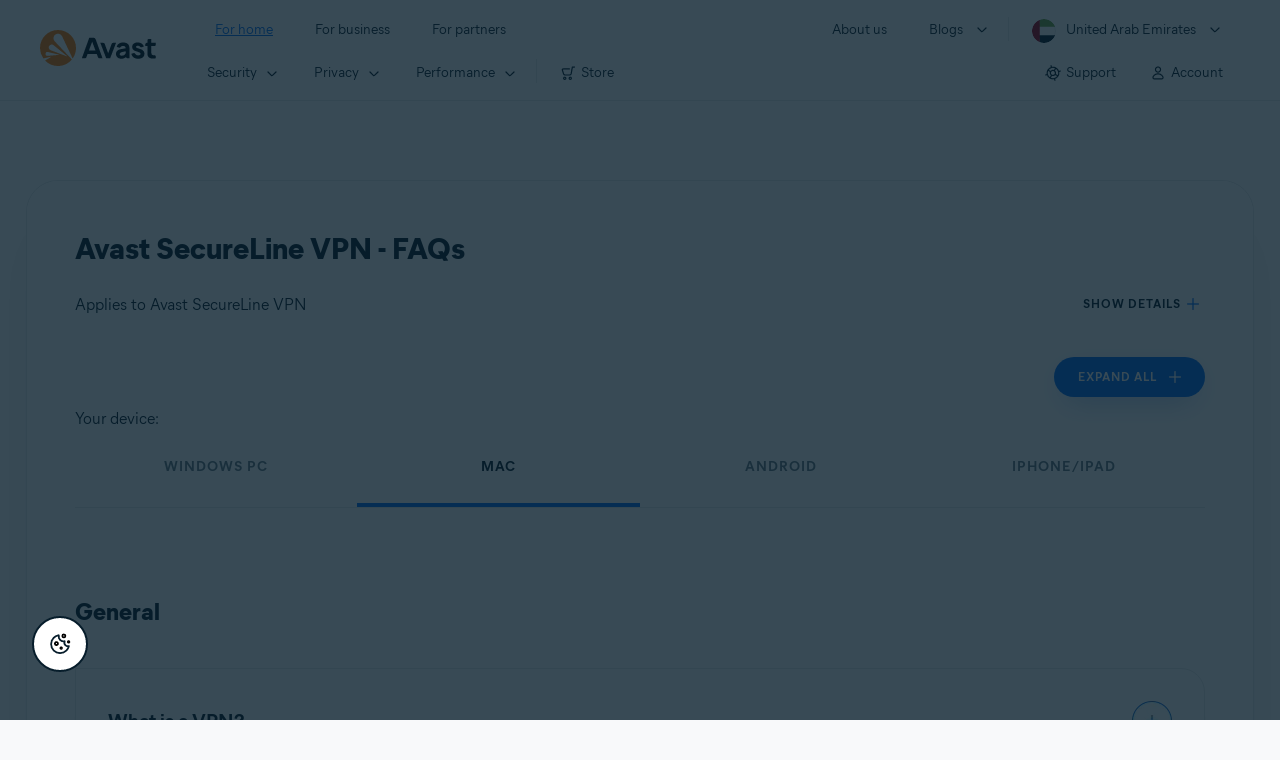

--- FILE ---
content_type: text/html;charset=UTF-8
request_url: https://support.avast.com/en-ae/article/63/
body_size: 63842
content:

<!DOCTYPE HTML>
<html lang="en_US" lang="en">
    <head>
<script src="/static/111213/js/perf/stub.js" type="text/javascript"></script><script src="/faces/a4j/g/3_3_3.Finalorg.ajax4jsf.javascript.AjaxScript?rel=1768424086000" type="text/javascript"></script><script src="/jslibrary/1752551382258/ui-sfdc-javascript-impl/SfdcCore.js" type="text/javascript"></script><script src="/jslibrary/1746634855258/sfdc/IframeThirdPartyContextLogging.js" type="text/javascript"></script><script src="/resource/1744102234000/avast_resources/js/jquery-3.6.1.min.js" type="text/javascript"></script><script src="/static/111213/js/picklist4.js" type="text/javascript"></script><script src="/jslibrary/1686615502258/sfdc/VFState.js" type="text/javascript"></script><link class="user" href="/resource/1744102234000/avast_resources/style/avast_css_core.min.css" rel="stylesheet" type="text/css" /><link class="user" href="/resource/1744102234000/avast_resources/style/avast_css_article.min.css" rel="stylesheet" type="text/css" /><link class="user" href="/resource/1748518006000/avast_automation_resources/css/header.css" rel="stylesheet" type="text/css" /><script src="/jslibrary/1647410351258/sfdc/NetworkTracking.js" type="text/javascript"></script><script>try{ NetworkTracking.init('/_ui/networks/tracking/NetworkTrackingServlet', 'network', '066b0000001WOan'); }catch(x){}try{ NetworkTracking.logPageView();}catch(x){}</script><script>(function(UITheme) {
    UITheme.getUITheme = function() { 
        return UserContext.uiTheme;
    };
}(window.UITheme = window.UITheme || {}));</script><meta HTTP-EQUIV="PRAGMA" CONTENT="NO-CACHE" />
<meta HTTP-EQUIV="Expires" content="Mon, 01 Jan 1990 12:00:00 GMT" />

        <link href="/resource/1631772097000/AVAST_fav_icon" rel="icon shortcut" /><span id="j_id0:j_id2:j_id3:j_id6">
       <script data-script-info="CHEQ Cookie Consent -- Brand: Avast -- Script Type: DEV" src="https://nexus.ensighten.com/symantec/avast_web/Bootstrap.js"></script></span>
    
    <script>
        window.sdl = window.sdl || [];

        window.addEventListener("error", function(e){
            sdl.push({
                system: {
                    error: {
                        code: "",
                        message: e.lineno + " (" + e.colno + ") - " + e.message,
                        type: "script",
                        description: e.filename
                    }
                },
                event: "system.error"
            });
        });
    </script>
    <script src="/resource/1744102234000/avast_resources/js/sdl.min.js"></script>
        <title>Avast SecureLine VPN - FAQs | Avast</title>

    
    <script src="/resource/1744102234000/avast_resources/js/avast.min.js"></script>
    
    <script src="/resource/1713355349000/QualtricsJSAvast"></script>
    

    <meta content="text/html; charset=UTF-8" http-equiv="Content-Type" />
    <meta content="width=device-width, initial-scale=1.0" name="viewport" />
    <meta content="telephone=no" name="format-detection" />

    <meta content="A list of FAQs about Avast SecureLine VPN." name="description" />

    
    <meta content="HC-BQFzo6kzQvIaSeSqThgPgILFxvWov4MciSVYc9v0" name="google-site-verification" />

    
    <meta content="Avast SecureLine VPN - FAQs | Official Avast Support" property="og:title" />
    <meta content="A list of FAQs about Avast SecureLine VPN." property="og:description" />
    <meta content="/resource/1744102234000/avast_resources/img/avast-logo-social.webp" property="og:image" />

    
        
    <meta content="default-src 'self'; script-src 'self' 'unsafe-eval' 'unsafe-inline' https://static.lightning.force.com/swe34/auraFW/javascript/ZzhjQmRxMXdrdzhvS0RJMG5qQVdxQTdEcXI0cnRHWU0zd2xrUnFaakQxNXc5LjMyMC4y/aura_prod.js https://b.static.lightning.force.com/swe2s.sfdc-cehfhs/auraFW/javascript/VFJhRGxfRlFsN29ySGg2SXFsaUZsQTFLcUUxeUY3ZVB6dE9hR0VheDVpb2cxMy4zMzU1NDQzMi4yNTE2NTgyNA/aura_prod.js https://b.static.lightning.force.com/swe2s.sfdc-cehfhs/auraFW/javascript/THl4S21tS3lfX1VPdk83d1ZYQXI4UUo4d1c2djVyVVc3NTc1a1lKNHV4S3cxMy4zMzU1NDQzMi4yNTE2NTgyNA/aura_prod.js  https://static.lightning.force.com/swe2s.sfdc-cehfhs/auraFW/javascript/c1ItM3NYNWFUOE5oQkUwZk1sYW1vQWg5TGxiTHU3MEQ5RnBMM0VzVXc1cmcxMS4zMjc2OC4z/aura_prod.js https://static.lightning.force.com/swe34.sfdc-cehfhs/auraFW/javascript/c1ItM3NYNWFUOE5oQkUwZk1sYW1vQWg5TGxiTHU3MEQ5RnBMM0VzVXc1cmcxMS4zMjc2OC4z/aura_prod.js https://static.lightning.force.com/swe34.sfdc-cehfhs/auraFW/javascript/eUNJbjV5czdoejBvRlA5OHpDU1dPd1pMVExBQkpJSlVFU29Ba3lmcUNLWlE5LjMyMC4y/aura_prod.js https://znb3hblkjhhpwrz9k-gendigital.siteintercept.qualtrics.com/ https://siteintercept.qualtrics.com/ https://*.salesforceliveagent.com/ https://*.ensighten.com/ https://static3.avast.com/  https://avast.my.site.com/ https://avast.my.salesforce-sites.com/ https://*.avast.com/ https://nortonlifelock.egain.cloud https://*.google-analytics.com   https://*.googletagmanager.com/ https://*.analytics-egain.com/ https://www.gstatic.com/ https://www.google.com     https://enable.customerjourney.com/ https://cdn.cookielaw.org/; object-src 'self' https://*.salesforceliveagent.com https://avast.my.site.com    https://avast.my.salesforce-sites.com https://*.avast.com; style-src 'self' 'unsafe-inline' https://*.salesforceliveagent.com https://avast.my.site.com https://avast.my.salesforce-sites.com https://*.avast.com; img-src 'self' data:  https://avast.file.force.com https://siteintercept.qualtrics.com/ https://*.salesforceliveagent.com https://avast.my.site.com https://avast.my.salesforce-sites.com https://*.avast.com https://cdn.cookielaw.org https://*.google-analytics.com https://*.googletagmanager.com https://www.google.com  https://*.google.com  https://*.google.ad  https://*.google.ae  https://*.google.com.af  https://*.google.com.ag  https://*.google.al  https://*.google.am  https://*.google.co.ao  https://*.google.com.ar  https://*.google.as  https://*.google.at  https://*.google.com.au  https://*.google.az  https://*.google.ba  https://*.google.com.bd  https://*.google.be  https://*.google.bf  https://*.google.bg  https://*.google.com.bh  https://*.google.bi  https://*.google.bj  https://*.google.com.bn  https://*.google.com.bo  https://*.google.com.br  https://*.google.bs  https://*.google.bt  https://*.google.co.bw  https://*.google.by  https://*.google.com.bz  https://*.google.ca  https://*.google.cd  https://*.google.cf  https://*.google.cg  https://*.google.ch  https://*.google.ci  https://*.google.co.ck  https://*.google.cl  https://*.google.cm  https://*.google.cn  https://*.google.com.co  https://*.google.co.cr  https://*.google.com.cu  https://*.google.cv  https://*.google.com.cy  https://*.google.cz  https://*.google.de  https://*.google.dj  https://*.google.dk  https://*.google.dm  https://*.google.com.do  https://*.google.dz  https://*.google.com.ec  https://*.google.ee  https://*.google.com.eg  https://*.google.es  https://*.google.com.et  https://*.google.fi  https://*.google.com.fj  https://*.google.fm  https://*.google.fr  https://*.google.ga  https://*.google.ge  https://*.google.gg  https://*.google.com.gh  https://*.google.com.gi  https://*.google.gl  https://*.google.gm  https://*.google.gr  https://*.google.com.gt  https://*.google.gy  https://*.google.com.hk  https://*.google.hn  https://*.google.hr  https://*.google.ht  https://*.google.hu  https://*.google.co.id  https://*.google.ie  https://*.google.co.il  https://*.google.im  https://*.google.co.in  https://*.google.iq  https://*.google.is  https://*.google.it  https://*.google.je  https://*.google.com.jm  https://*.google.jo  https://*.google.co.jp  https://*.google.co.ke  https://*.google.com.kh  https://*.google.ki  https://*.google.kg  https://*.google.co.kr  https://*.google.com.kw  https://*.google.kz  https://*.google.la  https://*.google.com.lb  https://*.google.li  https://*.google.lk  https://*.google.co.ls  https://*.google.lt  https://*.google.lu  https://*.google.lv  https://*.google.com.ly  https://*.google.co.ma  https://*.google.md  https://*.google.me  https://*.google.mg  https://*.google.mk  https://*.google.ml  https://*.google.com.mm  https://*.google.mn  https://*.google.com.mt  https://*.google.mu  https://*.google.mv  https://*.google.mw  https://*.google.com.mx  https://*.google.com.my  https://*.google.co.mz  https://*.google.com.na  https://*.google.com.ng  https://*.google.com.ni  https://*.google.ne  https://*.google.nl  https://*.google.no  https://*.google.com.np  https://*.google.nr  https://*.google.nu  https://*.google.co.nz  https://*.google.com.om  https://*.google.com.pa  https://*.google.com.pe  https://*.google.com.pg  https://*.google.com.ph  https://*.google.com.pk  https://*.google.pl  https://*.google.pn  https://*.google.com.pr  https://*.google.ps  https://*.google.pt  https://*.google.com.py  https://*.google.com.qa  https://*.google.ro  https://*.google.ru  https://*.google.rw  https://*.google.com.sa  https://*.google.com.sb  https://*.google.sc  https://*.google.se  https://*.google.com.sg  https://*.google.sh  https://*.google.si  https://*.google.sk  https://*.google.com.sl  https://*.google.sn  https://*.google.so  https://*.google.sm  https://*.google.sr  https://*.google.st  https://*.google.com.sv  https://*.google.td  https://*.google.tg  https://*.google.co.th  https://*.google.com.tj  https://*.google.tl  https://*.google.tm  https://*.google.tn  https://*.google.to  https://*.google.com.tr  https://*.google.tt  https://*.google.com.tw  https://*.google.co.tz  https://*.google.com.ua  https://*.google.co.ug  https://*.google.co.uk  https://*.google.com.uy  https://*.google.co.uz  https://*.google.com.vc  https://*.google.co.ve  https://*.google.co.vi  https://*.google.com.vn  https://*.google.vu  https://*.google.ws  https://*.google.rs  https://*.google.co.za  https://*.google.co.zm  https://*.google.co.zw  https://*.google.cat; frame-src 'self' https://www.googletagmanager.com https://gendigital.qualtrics.com https://*.salesforceliveagent.com https://avast.my.site.com https://www.google.com https://avast.my.salesforce-sites.com https://*.avast.com https://*.avg.com https://www.gstatic.com/ https://*.g.doubleclick.net https://*.analytics.google.com https://www.google.com https://*.analytics-egain.com https://*.sandbox.my.salesforce-sites.com https://*.avast.com https://fonts.gstatic.com/;  connect-src 'self' https://siteintercept.qualtrics.com/ https://*.salesforceliveagent.com https://avast.my.site.com https://avast.my.salesforce-sites.com https://*.avast.com https://nortonlifelock.egain.cloud https://cdn.cookielaw.org https://*.ensighten.com https://*.google-analytics.com https://analytics.google.com https://*.analytics.google.com https://*.googletagmanager.com https://*.g.doubleclick.net https://www.google.com https://*.analytics-egain.com https://enable.customerjourney.com/  https://*.google.com https://*.google.ad  https://*.google.ae  https://*.google.com.af  https://*.google.com.ag  https://*.google.al  https://*.google.am  https://*.google.co.ao  https://*.google.com.ar  https://*.google.as  https://*.google.at  https://*.google.com.au  https://*.google.az  https://*.google.ba  https://*.google.com.bd  https://*.google.be  https://*.google.bf  https://*.google.bg  https://*.google.com.bh  https://*.google.bi  https://*.google.bj  https://*.google.com.bn  https://*.google.com.bo  https://*.google.com.br  https://*.google.bs  https://*.google.bt  https://*.google.co.bw  https://*.google.by  https://*.google.com.bz  https://*.google.ca  https://*.google.cd  https://*.google.cf  https://*.google.cg  https://*.google.ch  https://*.google.ci  https://*.google.co.ck  https://*.google.cl  https://*.google.cm  https://*.google.cn  https://*.google.com.co  https://*.google.co.cr  https://*.google.com.cu  https://*.google.cv  https://*.google.com.cy  https://*.google.cz  https://*.google.de  https://*.google.dj  https://*.google.dk  https://*.google.dm  https://*.google.com.do  https://*.google.dz  https://*.google.com.ec  https://*.google.ee  https://*.google.com.eg  https://*.google.es  https://*.google.com.et  https://*.google.fi  https://*.google.com.fj  https://*.google.fm  https://*.google.fr  https://*.google.ga  https://*.google.ge  https://*.google.gg  https://*.google.com.gh  https://*.google.com.gi  https://*.google.gl  https://*.google.gm  https://*.google.gr  https://*.google.com.gt  https://*.google.gy  https://*.google.com.hk  https://*.google.hn  https://*.google.hr  https://*.google.ht  https://*.google.hu  https://*.google.co.id  https://*.google.ie  https://*.google.co.il  https://*.google.im  https://*.google.co.in  https://*.google.iq  https://*.google.is  https://*.google.it  https://*.google.je  https://*.google.com.jm  https://*.google.jo  https://*.google.co.jp  https://*.google.co.ke  https://*.google.com.kh  https://*.google.ki  https://*.google.kg  https://*.google.co.kr  https://*.google.com.kw  https://*.google.kz  https://*.google.la  https://*.google.com.lb  https://*.google.li  https://*.google.lk  https://*.google.co.ls  https://*.google.lt  https://*.google.lu  https://*.google.lv  https://*.google.com.ly  https://*.google.co.ma  https://*.google.md  https://*.google.me  https://*.google.mg  https://*.google.mk  https://*.google.ml  https://*.google.com.mm  https://*.google.mn  https://*.google.com.mt  https://*.google.mu  https://*.google.mv  https://*.google.mw  https://*.google.com.mx  https://*.google.com.my  https://*.google.co.mz  https://*.google.com.na  https://*.google.com.ng  https://*.google.com.ni  https://*.google.ne  https://*.google.nl  https://*.google.no  https://*.google.com.np  https://*.google.nr  https://*.google.nu  https://*.google.co.nz  https://*.google.com.om  https://*.google.com.pa  https://*.google.com.pe  https://*.google.com.pg  https://*.google.com.ph  https://*.google.com.pk  https://*.google.pl  https://*.google.pn  https://*.google.com.pr  https://*.google.ps  https://*.google.pt  https://*.google.com.py  https://*.google.com.qa  https://*.google.ro  https://*.google.ru  https://*.google.rw  https://*.google.com.sa  https://*.google.com.sb  https://*.google.sc  https://*.google.se  https://*.google.com.sg  https://*.google.sh  https://*.google.si  https://*.google.sk  https://*.google.com.sl  https://*.google.sn  https://*.google.so  https://*.google.sm  https://*.google.sr  https://*.google.st  https://*.google.com.sv  https://*.google.td  https://*.google.tg  https://*.google.co.th  https://*.google.com.tj  https://*.google.tl  https://*.google.tm  https://*.google.tn  https://*.google.to  https://*.google.com.tr  https://*.google.tt  https://*.google.com.tw  https://*.google.co.tz  https://*.google.com.ua  https://*.google.co.ug  https://*.google.co.uk  https://*.google.com.uy  https://*.google.co.uz  https://*.google.com.vc  https://*.google.co.ve  https://*.google.co.vi  https://*.google.com.vn  https://*.google.vu  https://*.google.ws  https://*.google.rs  https://*.google.co.za  https://*.google.co.zm  https://*.google.co.zw  https://*.google.cat" http-equiv="Content-Security-Policy" />

    <link href="/resource/1631772097000/AVAST_fav_icon" rel="icon" type="image/svg+xml" />

    <meta content="HDvQENtB3klaadSqitR6HB5oN6t2gzFY-aT5vaRSdkQ" name="google-site-verification" />
        <link href="https://support.avast.com/en-ae/article/secureline-vpn-faq/" rel="canonical" />
                <link href="https://support.avast.com/en-us/article/secureline-vpn-faq/" hreflang="en-us" rel="alternate" />
                <link href="https://support.avast.com/en-ca/article/secureline-vpn-faq/" hreflang="en-ca" rel="alternate" />
                <link href="https://support.avast.com/en-gb/article/secureline-vpn-faq/" hreflang="en-gb" rel="alternate" />
                <link href="https://support.avast.com/en-au/article/secureline-vpn-faq/" hreflang="en-au" rel="alternate" />
                <link href="https://support.avast.com/en-za/article/secureline-vpn-faq/" hreflang="en-za" rel="alternate" />
                <link href="https://support.avast.com/en-ae/article/secureline-vpn-faq/" hreflang="en-ae" rel="alternate" />
                <link href="https://support.avast.com/en-id/article/secureline-vpn-faq/" hreflang="en-id" rel="alternate" />
                <link href="https://support.avast.com/en-in/article/secureline-vpn-faq/" hreflang="en-in" rel="alternate" />
                <link href="https://support.avast.com/en-my/article/secureline-vpn-faq/" hreflang="en-my" rel="alternate" />
                <link href="https://support.avast.com/en-nz/article/secureline-vpn-faq/" hreflang="en-nz" rel="alternate" />
                <link href="https://support.avast.com/en-ph/article/secureline-vpn-faq/" hreflang="en-ph" rel="alternate" />
                <link href="https://support.avast.com/en-sg/article/secureline-vpn-faq/" hreflang="en-sg" rel="alternate" />
                <link href="https://support.avast.com/fr-fr/article/secureline-vpn-faq/" hreflang="fr-fr" rel="alternate" />
                <link href="https://support.avast.com/fr-ca/article/secureline-vpn-faq/" hreflang="fr-ca" rel="alternate" />
                <link href="https://support.avast.com/fr-be/article/secureline-vpn-faq/" hreflang="fr-be" rel="alternate" />
                <link href="https://support.avast.com/fr-ch/article/secureline-vpn-faq/" hreflang="fr-ch" rel="alternate" />
                <link href="https://support.avast.com/cs-cz/article/secureline-vpn-faq/" hreflang="cs-cz" rel="alternate" />
                <link href="https://support.avast.com/cs-sk/article/secureline-vpn-faq/" hreflang="cs-sk" rel="alternate" />
                <link href="https://support.avast.com/de-de/article/secureline-vpn-faq/" hreflang="de-de" rel="alternate" />
                <link href="https://support.avast.com/de-ch/article/secureline-vpn-faq/" hreflang="de-ch" rel="alternate" />
                <link href="https://support.avast.com/es-es/article/secureline-vpn-faq/" hreflang="es-es" rel="alternate" />
                <link href="https://support.avast.com/es-ar/article/secureline-vpn-faq/" hreflang="es-ar" rel="alternate" />
                <link href="https://support.avast.com/es-cl/article/secureline-vpn-faq/" hreflang="es-cl" rel="alternate" />
                <link href="https://support.avast.com/es-co/article/secureline-vpn-faq/" hreflang="es-co" rel="alternate" />
                <link href="https://support.avast.com/es-us/article/secureline-vpn-faq/" hreflang="es-us" rel="alternate" />
                <link href="https://support.avast.com/es-mx/article/secureline-vpn-faq/" hreflang="es-mx" rel="alternate" />
                <link href="https://support.avast.com/it-it/article/secureline-vpn-faq/" hreflang="it-it" rel="alternate" />
                <link href="https://support.avast.com/ru-ru/article/secureline-vpn-faq/" hreflang="ru-ru" rel="alternate" />
                <link href="https://support.avast.com/ru-ua/article/secureline-vpn-faq/" hreflang="ru-ua" rel="alternate" />
                <link href="https://support.avast.com/ru-kz/article/secureline-vpn-faq/" hreflang="ru-kz" rel="alternate" />
                <link href="https://support.avast.com/nl-nl/article/secureline-vpn-faq/" hreflang="nl-nl" rel="alternate" />
                <link href="https://support.avast.com/nl-be/article/secureline-vpn-faq/" hreflang="nl-be" rel="alternate" />
                <link href="https://support.avast.com/pl-pl/article/secureline-vpn-faq/" hreflang="pl-pl" rel="alternate" />
                <link href="https://support.avast.com/pt-br/article/secureline-vpn-faq/" hreflang="pt-br" rel="alternate" />
                <link href="https://support.avast.com/pt-pt/article/secureline-vpn-faq/" hreflang="pt-pt" rel="alternate" />
                <link href="https://support.avast.com/ja-jp/article/secureline-vpn-faq/" hreflang="ja-jp" rel="alternate" />
            <link href="https://support.avast.com/en-us/article/secureline-vpn-faq/" hreflang="x-default" rel="alternate" />

    
    <link crossorigin="anonymous" href="https://www.google-analytics.com/" rel="preconnect" />
    <link crossorigin="anonymous" href="https://www.googletagmanager.com/" rel="preconnect" />

    
    <script>(function (w, d, s, l, i) {            
w[l] = w[l] || []; w[l].push({                
'gtm.start':
                    new Date().getTime(), event: 'gtm.js'            
}); var f = d.getElementsByTagName(s)[0],
                j = d.createElement(s), dl = l != 'dataLayer' ? '&l=' + l : ''; j.async = true; j.src =
                    'https://www.googletagmanager.com/gtm.js?id=' + i + dl; f.parentNode.insertBefore(j, f);
        })(window, document, 'script', 'sdl', 'GTM-WPC6R3K');</script>
    

    <script>
        sdl.push({
            session: {
                countryCode: "AE",
                secChUa: function () { return navigator.userAgentData !== undefined && navigator.userAgentData.brands.length > 0 ? navigator.userAgentData.brands : [] }(),
                platform: 'MAC_OS',
                mobile: 'false'
            },
            server: {
                provider: "Salesforce",
                platform: "web",
                env: "prod",
                dataCenter: "-",
                sdlVersion: "2021-05-05/v1"
            },
        });

        var a = new URLSearchParams(window.location.search)

        const kbParams = (function (data) {

            var result = 'no categories selected';
            try {

                if (Array.isArray(data) === false || data.length === 0) return ''; // Check if the received data is in array and if 
                const resultObj = {
                    'xm_journey': 'N/A',
                    'product': 'N/A',
                    'article_type': 'N/A',
                    'user_group': 'N/A'
                }; // default

                const dataCategories = {
                    'xm_journey': [],
                    'product': [],
                    'article_type': [],
                    'user_group': []
                }
                data.forEach(category => {

                    if (category.length < 2) return; // Ignore if first element is not 'Data Categories' or the array length is less
                    const key = category[0].toLowerCase().replace(/\s+/g, '_'); // Format key
                    category.shift()
                    dataCategories[key].push(category)
                });


                for (var cat in dataCategories) {

                    var firstCategory = ''
                    var br = 1
                    dataCategories[cat].forEach(dataCategory => {
                        if (br === 0) return
                        if (dataCategory.length === 1 || dataCategory.length === 2) {
                            if (dataCategory.length == 2) {
                                if (!firstCategory || (firstCategory && dataCategory[0].indexOf(firstCategory) > -1)) {
                                    resultObj[cat] = dataCategory.join(' > ')
                                    br = 0
                                }
                            } else {
                                firstCategory = dataCategory[0]
                                resultObj[cat] = dataCategory[0]
                            }
                        }

                    })
                }

                result = resultObj['xm_journey'] + '--' + resultObj['product'] + '--' + resultObj['article_type'] + '--' + resultObj['user_group'];
                return result;
            } catch (err) {
                return 'categorization failed'
            }


        })([['Product', 'Privacy Protection', 'VPN'], ['XM Journey', 'Onboard & Use', 'Feature Usage'], ['Article Type', 'FAQ', 'Product Help']])


        sdl.push({
            event: "screen",
            screen: {
                location: {
                    url: window.location.search ? function (a) {
                        for (var b = ["ASWPARAM", "aswparam", "_ga"], c = 0; c < b.length; c++) a["delete"](b[c]);
                        return window.location.host + window.location.pathname + "?" + a.toString()
                    }(a) : window.location.host + window.location.pathname,
                    woParams: window.location.host + window.location.pathname,
                    protocol: window.location.protocol.replace(":", ""),
                    path: window.location.pathname,
                    hostname: 'support.avast.com',
                    hash: window.location.hash,
                    params: window.location.search ? Object.fromEntries(a) : {}
                },
                locale: 'en-ae',
                screenCategory: 'support',
                title: document.title,
                type: 'support Article'.toLowerCase(),
                name: 'secureline-vpn-faq',
                lineOfBusiness: 'Consumer',
                screenId: '',
                kbCategories: {
                        brand: ''.includes(';')
                            ? ''.split(';').map(p => p.trim())
                            : [''],
                        userjourney: '',
                        platforms: ''.includes(';')
                            ? ''.split(';').map(p => p.trim())
                            : [''],
                        subscription: ''.includes(';')
                            ? ''.split(';').map(p => p.trim())
                            : [''],
                        "categories": kbParams
                }
            }
        });
        if (true) {
            function removeUnwantedParamsFromLink(a) {
                var b = window.location.hash,
                    c = new URL(a),
                    d = new URLSearchParams(c.search),
                    e = ["ASWPARAM", "aswparam", "_ga"];
                c.search = "";
                for (var f = c.toString().split("#")[0], g = 0; g < e.length; g++) d["delete"](e[g]);
                return f + "?" + d.toString() + b
            }

            window.addEventListener('DOMContentLoaded', (event) => {
                var elements = document.querySelectorAll('a.dl.external-link');
                for (var i = 0; i < elements.length; i++) {
                    elements[i].addEventListener('click', function (event) {
                        sdl.push({
                            "user": {
                                "download": {
                                    "products": [
                                        {
                                            campaign: '',
                                            campaignMarker: '',
                                            sku: '',
                                            maintenance: 0,
                                            seats: 1,
                                            quantity: 1,
                                            currencyCode: "USD",
                                            category: "Consumer",
                                            price: 0,
                                            tax: 0,
                                            brand: "avast",
                                            link: removeUnwantedParamsFromLink(event.target.href),
                                            offerType: "download",
                                            localPrice: 0,
                                            localTax: 0
                                        }
                                    ]
                                }
                            },
                            "event": "user.download.products"
                        });
                    });
                }
            });
        }
    </script>

    
    <script>
    /*! Declare GTM dataLayer */
    window.dataLayer = window.dataLayer || [];
    /*! Dimensions to dataLayer */
    dataLayer.push({
        'contentLocale': 'en-ae', // Replace with correct language locale
        'pageName': 'Avast Support',
        'contentGroup': '(other)',
  "articleProductCategory" : [ "Avast SecureLine VPN", "Avast SecureLine VPN for Mac", "Avast SecureLine VPN for Android", "Avast SecureLine VPN for iOS" ],
  "articleType" : [ "Basic Usage" ]

    });
    </script>
        
    
    <script>(function(w,d,s,l,i){w[l]=w[l]||[];w[l].push({'gtm.start':
    new Date().getTime(),event:'gtm.js'});var f=d.getElementsByTagName(s)[0],
    j=d.createElement(s),dl=l!='dataLayer'?'&l='+l:'';j.async=true;j.src=
    'https://www.googletagmanager.com/gtm.js?id='+i+dl;f.parentNode.insertBefore(j,f);
    })(window,document,'script','dataLayer','GTM-K6Z7XWM');</script>
    

    <script type="application/ld+json">
        {
            "@context": "https://schema.org",
            "@type": "Organization",
            "url": "https://www.avast.com/",
            "logo": "/resource/1744102234000/avast_resources/img/avast-logo-social.webp"
        }
    </script>
     <body>
          <div id="ZN_b3HblKJHhPwrz9k"></div>
    </body>
        
        <link crossorigin="anonymous" href="https://static.avast.com" rel="preconnect" />
        
        <script src="/resource/1744102234000/avast_resources/js/article-scripts.min.js"></script>
    </head>
    <body class="en-ae first-menu-for-home">
<form id="j_id0:j_id40" name="j_id0:j_id40" method="post" action="/avast_article" enctype="application/x-www-form-urlencoded">
<input type="hidden" name="j_id0:j_id40" value="j_id0:j_id40" />
<script id="j_id0:j_id40:j_id41" type="text/javascript">anchorToCtrl=function(anchorParam){A4J.AJAX.Submit('j_id0:j_id40',null,{'similarityGroupingId':'j_id0:j_id40:j_id41','oncomplete':function(request,event,data){hideLoadingbarOnBackendIsDone();},'parameters':{'anchorParam':(typeof anchorParam!='undefined'&&anchorParam!=null)?anchorParam:'','j_id0:j_id40:j_id41':'j_id0:j_id40:j_id41'} } )};
</script><span id="j_id0:j_id40:dummyPanel"></span><div id="j_id0:j_id40:j_id502"></div>
</form><span id="ajax-view-state-page-container" style="display: none"><span id="ajax-view-state" style="display: none"><input type="hidden"  id="com.salesforce.visualforce.ViewState" name="com.salesforce.visualforce.ViewState" value="i:AAAAWXsidCI6IjAwRGIwMDAwMDAwWjNTZiIsInYiOiIwMkcwTjAwMDAwMExYYUwiLCJhIjoidmZlbmNyeXB0aW9ua2V5IiwidSI6IjAwNWIwMDAwMDA2cXBMTyJ9w/UL7VwNvT6GmMQ9pm9hdWQpsoNAe8YKKnsLBAAAAZvPbD44FtlcgBET92SvuSXHe3yugPwJuaC2qvlKTibwWS96Vdg7F65BpxjDbtvYbFqdGIBU2uh6qIYattNbbblcYNa+uKBjzjumV3KT5oZlkycDgfB7ky+pYqKL/BnPzvAeJsxIadhsPM2V/70GNqoMCPjkSRyk7MHEByzm7m4OiDL6oidZn8G/e5pyENYchcJ1wwaZV18w9zNQ2haInhJb7+JOc3ED0imyp5GjukiwpFiR1d6FfAqxXGmPCYaqukDCjN4MIDUjyQTXQH7xrWKFX7YE6OPLAc9P9iyQvcS5qNLB+gn5iopCOu7GgMH1UaBsVdcqD9FxbI4LUiCUg8U0HmZieGswNE3OxlYB0/eNbSGP+jbCjChaV7ZUbUwOMXCkWejVsU46uCF7QoEYIM7Fc/MbiUUuwtXpylLA/OQ/ms8xQ5+K3pSLCDtur/lBobUiFjzXK+TYP0pE3is6Yz9fwcJFBRnhv9j3QazH2WdqP1IFnMpqbSVbBO6zRHDbDvxUg0th0WaZqvY63BrFz6YUDXMSJGzYPwGLQqMM9Rg+5O7gRcjKKl4YiZDiuDaHe4JrxGnoiX1bwpPOmYiHW6Pqe+KnophuboLq+Ch9prY3Dpx4h0F8C7MwYm/jPsT354Q2VQb72Dwvz/+j1Oj4WcnsaqgfJBKTZegr23TDzamnpNqmdna8OAvcRLHtLtAYemSHpDn+9Islq5YK9qOzE67q36AtNeGHqCuxOOsM+K0xP2g0RHiUFoR92hBHV0dme2y/[base64]/QCYto0HHTW5EDNpm9R7Mx36BbKfBgSByvPrec2D1yQScDPtI3tV+PbgMFqxXpfMm8yqbmtrJauHt1HMTWNDjGT+mrejxPxRZ3zer+yZSuo94CzLbrzGp33naGNbb7h8jiW5wHTueAtzcutlJxvYpNS/jnyzHCthCtUioHfN6oYw5hbVx0FPXtbItnZXyC+IkNrrmouFa+4IaAatsLz9GLBudYCvqU3NiDaaL9PyNP4ghqYqgj0ByIoDzGcgD1EtYOPvhERgWR0a+kAh/3xMcuMcsZuAZIb8yrUXnC5LF9BAcJvKjW+jFhQwUA38LpvRZ5QQGDvRboMVJUd4ialUTGUrtIXZ/XcDkTCY4ge0p1rPhbpUfl6pad5reyugevNyInAEgORvWRk6MG+atoR3PTi2FipP7CjPQJvElzkiTySY9l0w/kd6RIRKyEPo91yDt9cbdhjRwsSj7udxRpxbSXKIJsMWoUp3NcpRm+9gQLzCAMVTmTKkngLA8A8gHXVpEDddPJZ+fcDGX55ZGbiFYsroHnk+80yrFo7UzuZNGciwJtuaoOjH96g085R+4pBcd1kgtmNFaPpHkfATwTz9Eileb4QCYw467wKZLvI7q/dEaS4SZWRC4wMtGiHlxtf831u+kav9/9ECCOczavEhM7yONZRlwxhdjmgJ1QUKClpDiGC+sInnWsgXiCHaWmHl24Ih7Br4azKNzg525duqzbxJksbVo6I0aGpRNtv1+g55upjXu52P9/CQa9x8F43ziAHHaWX9MHFwxscHbAIfdUV86K7uYw9Gh/CDwknR48ix+9GWgubkEF2NS0N2zvcBx2ZoigI4obyqzAGeea/KQ58I4dBL7I/3PgDDMtOAiEnHaAPFEgC9a9OTR7szBdLgdGAyky8hhXVYPxel1RaZxuI6R5WP+k/7Irel9mYk/b68avnhCPsEwfK1vBMIeATsI53lvwRYLq++wQeAtDRxmL/BrULlbt5IFSkdfnmNKWJ2mUn9OlkjzblGTz4QYdW4OHgsx8SpW5sCrC96k6ZFFBfXLXMDWY6rTCLKBZEO2ClQM/XfM2eemxMWUyjq2LTFt58DaNR6P/uSDdcIsFH+A2Rt/s6e7nt5GBl2kPrKIXYk97BGbCZz/81kQCiKRrP+NNwTRozp1EidYLruB55E8RUtRbbVUjl4mXohDQIAF4baWkBE4f6y2bjM5XorGUt7nHNJRT5QY2QWfZhHm4vE5sS6/LOM4owFsegilcem71tUM44Zd55EFvX1+JkwZQpqTbqzYLVW5nzoNYVVIvSGgAzVZxYfXyWt0Ah8rG9DVPFrst5D6n5M+fJq3PaD6ooJM1rn3Iw2Mh7VpJJVcO7NOdG8DO46k2wBbMgAz3plPY4pdvs5RYjuOyvFbi4Msg2vfB/FryxrLz9JOSPhrVb667euIOsMBqUZNe9ItyqJrLPH3UnK8Cind3Fk95QbcL0NXvH6s3+S07h4wJsgiELsAx4N08mMEmx8Ih8P/[base64]/Ji77fMZl5Mpx275JyngFLSK3L8YncWY1y4+a0eveMtK6EWwxfuHWkjIJ3cqIK75xWzydacS/BasaTlhu5grwn3mgIddIWMoMhyd3k9s1No/vrLZPfDMXmx5NAQYy15galdCKRFdxgW8ab0e+qz0r2iX7kGSH0XDRg/j8bwHy/GJMMELTjlmjdewpxN9jIceXGQaZWcjyhzyJcWiCSW23FAtsPhsTWPTSxkb47zDOYxq6c/nJU+iNHSNe+TY4nM0zUQv5s4gshJTVXSI+rXDmQb88sLNNqgwyE2w8cXxA1JRmJuL4JUvkeLGZS2GfI4QNDFmlmRX7f9335HMyy7nWphn76jw46qss3fh/pwy890vk4L50yLVDcUL7dFyIxCplA7o1YroqQkiRkAi+LbBJMtEwB27szmM+XRIxtGPxzHx2plkenImpMM86EJB7qH4lbyFUkD2X4eMQ4Fvf6yi2Ha8c7/DxiK2sYh6m7zJ4ha6HcGsv6250SoKcB7xiq4uw4f7ZS2z2LUODm7bTBD5A6IW/6jGxdjqkFclKCzWAqwMMGNB7o64/tXF7zASiFopPTEN1CS7w8YpdtjldLmdjNbw1OFnc+lyBNHtgxUe5fWls3kkymcS3eP4ehh1VBc6zZNK9jWCQvke9t9XOhUfxD6BxHc3j0XvqoL7+H5u6/3IFEsgHk5LKSMYFcJdYGcDeCYVBlFcTEYn2x598Mwx4Tc8AqAxTX+5e6qJ9ow1sGSBO+419Wk06xQxh2tLWf+8np9ISC2iCPfVtOODA02K7tCoJZvAluABFP+FXcbwW7/VNEEG4JwH+2gfkOlV5Q3/KoA+XtR4TgWNWtbeFWkUyR4B7CZex3ep0e5sX4TVseunqANsmwArdGUpt6CkIYMca1u29mCkuxGJ4T/WlXjngUju3EYwmaTVbGxilLvb2opRqpmp5FX3+cTqj8Gk7SU4q/5FXBFy+vecv5AHmWNLisH2ZcgP6GCoiODTIals2nXAjlm8EO7yqicbtcr2Ut8TgxnPKxpS244yDlBVAC2NCG49pB4FL63K5UXAR8FRVunWNM2NszNtpW/x5eM1fWtKfh342/CU3O1d0x9htlBEqDntqVbBK6m8dpG4iV7ak5oBEA0VImHSV2NuqKA7CT4/DnW4/Xq7zY+U5Hdr+UG/2cP9Mnxsjem7XyvvdWP5locTgWqY78/GOGs03pWiSNfUg5spl6b8sgVvGyKIm0A8WoYts3yW3WlYn1nmg9NVNl1JVms4cTAQlQkBz2JE9bMDRFRWzqFU8yGosTQHe/kauIaAnCCl5mjRfvCE14OwurBZZh7oehKcPpumsCfROa/BpDU7mvu2MCmF3GyokC7DuXiYRUH0yqFHf+s6AceWw+0IRgr8PpP0x60Bbssb0hid9DM020mOYiLY1O/72yHjAWFu6cZ8sqNZOn3HBkUXmpoj94SigfG9cQQw2D9UHEG7O2WzaFZ0oBkyc9zWdBwlzrq/CuqQiVkOiR+7sZ0IjX6aJ3phlBIuaimYsyaJNdPI/BE2ruoDIXUX0NymA7WVmadi28IjOaMKCYYgjDemQXjzFfY9Yzjb9mVXwYrjWmEi/ayW+Cxr+65L7Hp+AUGTyRH9wOuw7wd9H0yJjPZ13F4jMQx5+hZ2vQ5ZJkDAI+cPY8lb207D6/7eDTJes6jsF49C9d3eHFkUEpaNuYx9IejNoMSaQFEw5fNyw1eDT1FtZ86E0B/vMUMXUrJJGmp1Q7wzefNWZt61r5/[base64]/221UHRpWmEL/bHNp4oaM3fDU5yZ6kPsJzqzNPZqSpUdstPYVoDaXu5x46v8Al8PqQUROZshG7YmHT8wsW4Rgp44qne3nIgYhvpLXQjUCl0ymlCVfIgY8Z1p9UKHVBV1EyvgO/6qulxNs/Bmi3DZwjxpJMaXRvr2reWwhJ7SX08MvboJnSG4MeF9gVP86ojiET/zYnwdLekB7QrtszOxiV20XemDxRpVh4kq/swUcAN4vldbTNzBIIN7r62TUSaCTqYAVCmHJj0Nrudz4MYUSvNWJMqXQ6euLRGawwjUC3kldxFv6B2uiAvu/mLPpdAEK26F1TsTaWz28iTUWdLYWY34FTszWWTfciCMcrUUlq8yFOwtOvv6476w33r7bi+q/96lPpr/jiQI4b+hSrE+5w9juXWyyMJryAbvNyX4JM9dK2piHJT+6Bukv3TFPgqsfP+dXOgyVri7T+GPiwsX5qK59Y7qqSmCxdbiNqGc45ctUWseJPjDUiMFceygBy8adfNBLSYr/5vkMjRdc8MApbmlCqmOFSlz52vJ55wZkkG57DshmRgtJFYlNhOtZrsGu+LnZxq/xWpX1SSc2PdCG1QigiybPY6FF9/UuVOy/+4EfxnwiCTwMnASz0aIc9dYDuIe5TUG5eOIMbENWEkHfT0y/snxg9YhYwth/oS9bFnpI6NPQaIUvJY0sQ2Gx7PKMWVzBf5MLm9FuqpIRWOdLaFcR3GeBXASTwdN8giUZP2c0Qp43vpzaXdtEOSuXxT4lz49znD5H2vjpMjnDzVMAg+1Qu/IziKg2S8ZDpCu2GgT/4GecZ0ns2oiZEoyZZczTKhsAIy8PsLuRBIBEgtt5YvaALyjvHuafAq6T+J7Yz+8O37qkE2JW/4IoWfBQONqwajddN3I7566eJyD6lb+hrGS2tc1RNo3pHgq0nijQS2CK6fvbMQILVgAZzOnga8SKH71KZI2A1dCQOdF9GhvS0j2wg61lbzkDPVAO2eQ/97BPXeeI4T0PDQzXu+WrZiFmZ91Tko0Lpaqb9EWFbfOvpI2LLM3IuS8K36IchmgaTvHbSAgAhnOB+lXVQxLRnN6XmmfCwkuqnjJnHqSbUk5KKGunerSRZL6MSYj6EYv0EbD75uS0KoAmJK8rvQGqL6QCXogyxLqRsZj7yH/PiI6OS5bnhvq1UJ4hDV38LeovwxkZGQBVsaOcIUOJyKZb+Ql+EWnOAWWaKahEzxCdGAwOQ0W5TCB8ADiJGJhrJBhwl9EJvnzRii9CBTDbFNQ+LrHtM7FOxR/V/UXwRZR3NoyQ06FtLcoUXGRVkWMUhGsiZc0hqjA+l8dqQcJs0W869J39lJmRwyfdNclBrGlq7DvuCCq0Ih16WP8AY2lkcNJt3AdtjyuRVqKE1nIDe6F8v8k68Rr/w7xr/D2z/X+ARfgoxn6aV45a6UC1uwpd44PZU/QyUQovkq5GG8Lzk1YXHKquf4e9l2OHbvclkGohpcaEiV9285jZv16LYqLm1PoXYgR0aLg8cGkXuZSue9CfYGjxXl2XSonHUdUAsjy3lnG8ERYjtjW8FxEQ2Mymp3rw+REDgK4WV1YCKRzKKSIu9D/ahHh/kLeGFgPReX3V85t3+ySWqHdOlh4pX2hw0WKTkQrlbC3xNmiuWK0oMkKl3nHuIhbm3hyksPNdiAWxU6/BCpQMUrBgSLHxViS7N3tgvh3cNztN7VJmaz8Wyeb/g/oxqqwREqS/+WpkwkBqsI67yXE8ynRm/oWQScFDaU18X5BjdcDogYYDR/FyL58ZqrSQHsLepCvytyfwglpuoWSOMwQcOg54X/fZi6YtwTGw3WUlDzrMmbJssYD7QohMDTQtPYV07gzzeqoiMAhTah5sxReO6XdHTw8kXMYQLfc/C+Coec2Ru3HMhcEJK5nQhOslymYBjiguGnmYt+4FekPPOcrpAAAowpK0L2+EAry5FnYw+D8UaKsjDv3BrvoR5OBffRu5xmJU8Hq9a7jQkVm91iN2wH99WxPN2K+Kbmvww0GYV8Acln5ndjl922gRdfePWsCvIcTo0YXFfu6dUDoeLCdcMtyFtjtf9Fi+Z+DozcHM9/ej+CiV54qDJ//[base64]/tNqIvkrNYJfX1LDC8n0FqacqVDQmrNH8yFOVD5KMvxa0tPl8yLSV1jnEuz8Hz+68Owk9vX5PVTsQFIpviyFzApzlMl9EMcZKluESoW6YwzBg/[base64]/d4JI/mF9pbcortmdZuUe0cbatmX5isZ8Db6l2Twu3M6ia4C3Hnl95QucGsjx/fyNXn0vYDWjx42jn4ytSj+QzLn+T3W8f0h19Bu8lAC864QYUMsYXldUoOCnuhL1bjpHAxQxUbSxaDgBqo+qvxFCVm/A6zOMpuUUVfLAWXFy9OHbVBG1JG9TaUWBuYBadA/vFyy2OVkHY/EumH4sjSrng+gxxB4TQmaKjJzkKOf8PH4MsMG4sAZRqTCeTijfKTZzSgdWLQOKcSUmi52ig4FnreYpD1NN61/kfbpizWiszq6s+BhDBX0bojEFpibqo3lYYNnp57ODY27VXYqe52N8m11o+nytcmyNcXAN5M9LNO0XSM6tZTQ+G9my3DpKKN/CSOaJteFhGQquMusP0iRjHAe7+Mw1e/rg3yi20USB93BlW+XpBhartJ11gm1ajSkVn83H9ZdrQ3pYOtEn4PNJmzDwBtQwEWjHjUlI9hQVi4jOxGMOKfJeJPpZS7kXUriFnu/A7lwsyWsBs9vwcLl9+seoVJin3viR/2Uw77ytnxsqOYip82pbwDtApr1qjMv1COKXjNGLrNpp4dKGjeaQG9gs2T3sa/Cxtf+PdJmCLPs4Me9LL8lPNufNnGXI/wbNWxubxLR/nnx/IJa/GwE1r06ZUg+CCDlwc6+wGcE/5D3YrYiUY06PC1nY6hZnPezALI2RO1iuZb1L9xRfHfuCh87iMb4BCflW28/t8ucreEmL1cHz0EV6mQo/QiQPzLNhcpzveKRWN34eSCBmbaHwBvs/h6gLYU73IClhLntVzD8JlJmR+bzy5Eq4KF5EusPobw5+FxCYKAyJ23vhDHMQXDtOS2IlvEOvXLI7HRg5AvxvapM8jgGEi8EHdy6aBUBEC6+FXMG37Y+BS2uOr24rp7wM9VO90GJWvjktmuvefh+19epdLsA/Aw1416mzjI1M+8vz9Eft97skfJxdzHB+0naLhGo2nMzluBxSvwRjEwV79vUd5CQE9y4ytwj//PwzWIEcuT4wc7Wim9RaR3esJgRBeIKZGofu3y7cRJNQkPG7c9ZpTv1w7KcXnHXWrdeAhF4jDsoRVNbKjHx3nRDGMK2wc1WvFBIl7KxPHmmg2jGY/cFC84m1pA6pZXBL4w7kKgA4EO9PdT5JideRNc+UxoIC5Xzy5Jx7/lPMYgdPFVf1W+u6UFIcbxLmTKk2/[base64]/QF/oPLDbaEZuFdF5c62GlDI5kwj3JDF9CEwDMlCqy5d+ll/nQ5VCJb4rIF74gHTpFbRxu5UhfzoNs0MpdHYX1olRGHt7J8OWjZWP3IJAYZ+DUTzdtuLNYTIGJIXEAbc2Xf1liJetReS3oWmWVskvMDMPv/Be0XCECv7iKxvKZ/H8idumlaFJ5A2yl2u54lAeszw+UYRcvsNXyrDDk10vXsQh5HxGc/k62zQy0m/x5xmEfRvJB9ElEcVk2u6GmuPqgpUdsycisWsdk24fMIs2JrOHRzzDeCLXGYiEityuBq+0BkQCCAXpRNFKdnLyqNzWm/h4YFVeaO1IDi7iH5VVXEXMzbHKlpS+aYWRjERXbhuGzoG1JqvhZIl2/wlflHr4U/9sduTHfVu1BzMRV+UYEi6872B/wgNfCo4GJitl6hpijPg3BcVNU/qR5plZtcZp0c1gAKM7DQfNYsQxAz9jXSTEFivtBQHCchFl6laMsJr4d3ZzuxVFf6fv/EdwZc2GSeOfNBxCLxjYzYP1usuPS6US6W1rSZzLWx/[base64]/2vscK7bdB+TUsuwg7DOTfCveuLhcrnDTPE/FnM/qZahDLFVCSNoaGqd5kN8IsFb18kyMoMjnnfWWFBwhlGaV2ktkllapYSPeNX9iLtKVULte7LovCkaxHIwqTQaFptuTFKgHPgIWqmOPe4K4edid9ZMLKJ7Kq7sszKlQDDRwPnT5a5iu29TYhapUFzSUTq06Y5lO5Ypwh/IXG1kzFNtONl7L9RBCAKpOVJzs/bSr7XYah0okOZEtHhF6yT7t5bRtu76PCt5o/G7jj9iMS7tU2wEaGyWIRi0lTN0GhMYNAh/mJE5tdiGRxqZkC0l9NUcw+aSvRGsxkp3rA/dPqT4D/w7Fzk/z0drr2+2acuzZje3BgTO34KNShvlV0JgCMJEItzRD4un+5UbSk/IV2UHeceEmRFOdwOFx31SUU2b/2+G1KVqW0BIbcwtZJcIZY8B6h5Rt01lY3d8k+MDuEO7ffx0bmIfJAJjCs+osqiAHWeCmPiGsyhoXpSry1IE4JmONjfVnizaCZOH71QW6vZDEn3y0FmEX9meAiUoW8h85SW5wkjojxxTTsDuRqCnMiQ/3pVoZhOnAGisrmCNe8vutoadYtjRy6wIW0axVNU22z6q49DK6kaznzrNjIOOc3tNtsQmVQfuO4ZO3ie+5rYhheAIaFuUMq0HB/KT08VKSZiX7AcZsAs8inR5LCpRPiL/khKe6fWpMIhSyXcgWEgxT1KZEC1l2cWKSyMmpOiOXHP2s/eu45kWOAaEA/q3dJ0DM0Lv9RNpKU+xW40AUIwZWk2ZfKQkJkFKZqcCsF1DeYnPF+uJug8SjhR4p7bn/9oxpOa5n8SYNmliuYSBOBGbpSTgNNDfPF+xGMCkM/iHb5nRU7CR13VjJZdLZfuJgtWgH2LSRx0z2yIpX6U4wHCw27nVL4srWTvwWzu0N9rvd25nDxI8vsvyzTYAmqpaCpkxxfl5Hcq2yhNE542wy4kp13opG4oE8NQSNi5eI137haeS9w9D2bcLaR/wFE9IDDs6MQkB5JxwOtNU1HP9VdxQn5VIvns7RL1YJPnIEaLNmySWmpJB2t38xEUiynDXFHdQnQsBqWB3fM8WjwZoys+3sJoqArmUZTeMHGc5BLy7bDAuzL1NfxqP9M3wNc5sze3O4WHnX42RZt0xdQ6uZ951yniDdMgn5e4osHCAiYyLSGBqpY2d+Neo6+kDaYb/epYyEojQC2RugGM1na2q6Oqw59dOZmnlpcU6Qa4baQCb78GFh6MMTnvRO3G/E1hKjDPpSE7DK8QR+Rhwhu2XdQ4C4Ds4+qO2VUi/AXOh+dCmYQ8ZyOaHuNQvEbjs9vjxLaGMJTlTAtfpkO6oAJh9qpgaJE3mdSwpkdykMdLF5joFQ2S/jMU0t2CYP7uaUwwK+VcgOTvgiZWSMbpDVUYkGTgx4PkTB3K/kIeMioGrW/BOBaUGVOTJA0cB95hishF3Qffbq/1vPv4o+S7auDE9/mC7d3t6DgwrvSMjzNb4jfRQ7Xs2vlz1shR7RH52DbcJOOL2l+10JGpPNls7Hj/ZZYZKfivU2TOfZwUIQTr8zH83dpBKPULfs2QV06KOZLF9K4kS9DKcsB7PxABjsbpoGG8zh1QeftPuys2PB/2GGmqg9fMIRDk08iTZ6+2lWIiXMPzEiCKi+r+AYQevQsmHYSYyoUJ7OpbIYRttuz7K1c0Cut8XVmO++DWPgd5N0K9ageLA05b8U0WZil6A/v69tuAcJUZiucM1VuThEb+lo4JB91+jy5E0STX5iyvMk/pOdOkVNqU4O/VGOUcBxYVW+u08sadu8ZtxRtxcFNb6ewC68OLbRqxtTzGfZshbmszENc+wAaEHx5kCQOQBQPdmUZtOokG0MJ8lF/D3jUiAuQLfHWg1B/OFwRL/2XcqHqyhjswhDrVgYqKMQUlHS6qA575LXCUWuIYZ016VgEIx/PoQaUGjsh0t0X8fMbpOFupFnfv4aC/d6leY6C0XPgKBwo0dASnCXxcjwN53RGxGuZEV9LtvA0zYPETynY5OMhFNiLnkKdhCcg8Fwqj+6ulvBOJI2vexyJ5Sfx04RxV9HG2qb82Mo/9kR903WAogJI5j+SG7h2XEx3ht/WCQlqFhDhqCrZAepNSN4Nr5/hq0IrSO2HTf7DbUpmlsGOCqDclp4IxQG08NW3o46/thaSYeW3K7OufBKl7H0dKcAtyNSiPErYeikZC1iM+HEz1O+Zd6uMj2MbTZgbQTGjDRhwpnNdF508x4E+d5eOi5m0AyhJos+mIKD5oNkluRadGutABbs3iIi9g2j95F+kdB8t+uJ5vdLshpJ0MhNO7Cv9o0W9jfbtvtiZw/sajznptBK79yX/fQgJuCwIfkf7rSqm9NXv8I8YwewhLafZVkQFfQLSc20F1pybcJ5ZJyvmbn2GRHJnKhQsAv2PZ7UWKtLH2/Al5/WJfg4ARub22tXnRiDQFKqddh5l0/fkd1hflGmkt2uaUEQriW9nW9foHyN40xt2Bu1Oi2xzst8Q4yzi07VggCxrW1Cc8zbKFlvd77lHvZ2lJFiFDVPUTGDocU0V9jpQB8e5HRlKVJwVG0D02rBYrKyTJrmCgUir9uSpltIrPl+PYkaAZV8kODiB1ZRFjQEXYjGwTdg+LzhdLngu4L3zRNbOLNhnVAGX6p/EQX3iZYAYqFKMYNKIOjy2vV0j2x8yY/J5xpavLoRiw/[base64]/J6lIkkfLNfE7isrbofGUo5XoDgfUslZAgiULWe5xX/S5/xre47V18mMVh5wJzrqda4Y1PdMEBH70pYClXFLKdgTZHVvMbN7Cm6YjD0xB2XGVyD5wqj0smMEwAoDkq6zI1suNy6Qgm/WCiF4a5BURbzgF+nM/LfkIyjiNJhqwkifcbLeCnG8BsXD74RHJq7Y8qMwjEgYKVB5FDEp7FL6babaFbbt2Fgz3/3fVFhZTzNgmw8q0plxLmpzLSHWuZT34HeaOxbEhRSZoU3WD3v0/RY9+9OLTAAEiXeU7LrvH0gbsQxTVFE6zOdrM3fRjShGAhX0SPJ5RXMz6nKHoso73/UiHw391gUBM543TVGnxBKXFneq4jEisYhdmke6HZkBuh9lyAKm3mYpS5kPbQrR0J+aBAE76qOslwqhTTlGnK9KFhjSCrl1FBXEkwBFIXM/gz6ZcglEZllvWFd2pOWkhuINeg7aEwbPfqDA7BYj+WtLNbv34r+DH5RRqCCbYeJo6WmrC8Vx5+MCTYa8a5DuFzYL8Bt5wbQQBa0JiqTdfCYxlWGhcvnDKmaeeKHxBRVMoeRPrEEfePMlqFvqX1U4yZzZNfdQ9Z0JtVE4qC2l2rntPXBleDKMB+/Jr1dhNl25Y1BseyvXFlUdjB5uC7WPbyr9b9+qpqQlNl0fgPnegXc3Zx0gFQR6HhSX9VnwN2GG/[base64]/[base64]/Pt2d6/[base64]/k7dl+dg+mlBZfUeMpdzCJ6vjHgJIhtprsRmAob7DN9yxcthfc+Q7NhP0McokfBJWK/[base64]/yYmn3zL4gsl3G6Zb2Y5EzSUspeAaDDjSw8WBpxAZ2qa3jooSvQhcQvdQKKiF8gm3AD9vyTs8ag73cJyc1hPm7ATdDtXHZM29QEIJsHnR8fnHK3d77DB1As4lhP/FRL0pbCXhoabkyE7BZe87+YGKuVtLrhcLpxOiBYCIzpSfCXHn4fOpV/bH9cu6cHi4LJdtd5LL0RafBd/aTwd/M8d5bYDUCpL8Iv+bX13UzYbfNtPUwUSbF3erqilERUEIGc1HuLofbvMYD1nRyT9GGZSvZMY/r5z2D4+UGNjILsHfAyMNCrkZ0PXXg6uStqfG2Y/lhNuDMtRinqRMpV407yWUhS4cD/1prp0He6QwqpQSbGAIokYYzKzPY8AHTL4/EDZGvy+CXncOHxwb85nppXRe7YZM9sDvai8+f87miXDCTmT5UnPOtcYEuDPE0dqbqG9J1tHovmMErxuIDgRXNQGHavZJWi9yXOvRzLoit95TvDsaPDQGwix5Bc2Mdg4sZjjyqfDrX21v5TjkAsyay2fzjn6DXOxGt/oToqGKxIwTrKyhVALJilwd6pOjtZvflm1Vjz/mqKfZ1XKnXjzwevWZwpA7io9dLDpMVFGxfnxAfQ04p86iN4gmSpPFeQWETSLyTjouko1LpUxZPrPHkzadg3TMbHPtzyLpx7byx0fpKHF1sWYrA8LhyrMikfy/IGCKb66vzuMvTWMhKSVzI4dYOjJUUXCYAJvvE2TV31wkvq4DhpLMkmusxWGQRL8N9CPy33IGbqHfx05AftWZSO06sFLZSZIc/xd72pM72n4XmRXNf2H6AK8uxOZhNZBziLV8efgoR5Q5QTwwKnerA2cd8lUJndh9eCANVu0zWjEDc67CZPcxD1XlWvGKcmUdu1TRvDe85G9xKuGNyYLo4oCfDz0t/MSYG8RvIiPCgLb3p1qj2Sg6lpbSv7KLm4X8MksuJ/p6bpsPd6tkQCjQ58RCQVfoZKJ11b++7Lzx9tus/jTQh2FSVc8lvDyNCfMt/OjnRwdGW8qQ1yHSxYTtwSVXBlEvPKC31HFUcsPiBXNuDuHT6sUlVXhFNT3e128Bt+5SoHDvLZkhuoz+YjvwgrTL954w/GrMlEc+8TbRBagVsYfXvIP5gjENsLNrtq5FOFnf7YiB6JPsqNJ1L5bu9salpZ3+j+5ZSgrAgZqYGGztHh3fVgJQvsNwN2wiw7/5aQmCc+VJucRGGrRJU+Lt7oRBYh0DM3sXqwoOr2OlJkmdU9fAtxzqpIcXq4HOamzzpMffzSSJW3zamnJbpjbJJ5c77C0AkU6Rj1/32CH/v7v/hV7lsqrQKAGtpL6vKNiQYOQiSdERUK5LbR6wixGDE5u2KDF7kgs7kk4N/ZQ/GpjxfgPP+I8biLW1efpctvDxFcRCQAVG1n+ILYDVC1E5SRjumts6H1ZUFDWug7V5WSkrOZ+hTWJy/[base64]/[base64]/P28Yd0Gdi3GyPKuR98rXga+TKqBc/cx8EG4Y3PPAcK6IOFmkVtkSPBUD84vH1NU+INf8MRF+R2nvOY3tnvsR1Q9etbligjw0AGoD8aEd0khXcrcCiO/uYMbXq5e+qmwYIxDMSzAscFjhPoDyz3dxSUjvbuL7cNCs8Xx3+q+s1x3jIZz8x0d9cRFlM7QIXl7GQO/UWF8I3WCoNpQGaP1RXcrNORT1I5Ul2wl8o60a5ABdnNodU/Rs5EiVeuC5zOH3Ho5L3I0RMJKVu9i6xHKlQmfQcoRiw686VrhEIdB6CLFw+k20htLF2g83p098B7fq+7tszLDbqSbkF/1ZkvLoaPPnnd2OsoKC8ThERrMZkAYKA2WaHRSebJzabyRU7cYMJgxLG1jKFl63kAMZdDzivV1DorcCQtrooD3Gvu0Ll0N1CeCfYNQWnODB88xj2QW4CQ5khoMqmafWDVN67+K1B+0U1mb7o/uywddbwjWh6FQkVPVvMiattPnzWJSunv/Q8X7zTq8ahSOjgYH/NbmR6O4SUr9IP7ERoIxiWKOz4sJj+got5CxFVACTvWdoT5XE4dj8tlxnse//UGzQqQpSx4k5IaCecMNEZFbHWGVaszdpgpGGQvLn+F74iNWr9PFmeYXHjq7ix92V1ShX7ANOOnL0KSNU7p/NglVGCY5YUethLo9A88mYlynJbAoM24k/QFPWcQLQ40Jk9UQfbS5ZeemdcQgA73bYZnpdV3F9e1l0GADOKp4FpvAqP8gWpMX6lF8THzRJlZ8Wpmvy3RpLqrjk2aHJRhk38ux2kiBst7OViQNUiYu9j7J1LLpwXFjADq6/dJrK35O5wvEshgD4YBdvviqnPXQbEYSvkFfVNhzrEOuJAieTv/fV7XtyR6up2MrFjRWsNSGwMIKvh1d4G/XHYw7uCJcUBuZHfGn+WY+S2FU28VQ6pi/84mvvnT+5a2g2lsT6pKgPy3Ve9LLLw1FRPyg+U9kyCT/p5ZHynlkoCYeQdjzAEKf8vjtOVVdpLSJ0bWKl08aj9cuwH1D+g9B/U0ujEHBPlKpqDXfTXM9fjXol5xlzyHvUmtmByJTeD6KwTdBI6PjUcOApmEyrrc2Ln3SOXwPN+NOCpC6du64lSW1osacZOQRrPSf+k0r+WjCq7RFdQKXoNmNxGwJ2SduCwn2pjzQ3v+clDcnFAfkVvH5DJxDl4NNYTxmF9eUmrMljmXn5/[base64]/vLXN9MEmUGxGAxFUWY0KqLuGqJDQfGLbWzEBcKQo/6vWSIQ4VHq27n7Sq6B6qe6F4Mu0DcaayImbDRMj2p0iLjcHcjemDuS9hkNQkEpxRpTII7nt3TVlpQbiLhoPBBADynFLnAA40CoC4tJNM6L25d/eg4vRM3w/eE0zM4Qw5tvH0p51gGwrmJyQxjFvJmEm0HbNTNYiwomfNmYwnerN9YhetH93yHlRRIRr3jfxzhVx8YDAEEqku1EYHtXuMtIDrWDQBIKKIV3cJfVHr0XX/dpsJ0+RakCVI0TT9ToMrK5xawEtWiVVczdOssPKXFe5Gt96TVWVfvIg45vovMqbeHSeT8RsddHGj7ZwwPAe2wPGIuK9NbfKXyCautSZvnBbtDdGxYtbR/C9tavMEze7DiBcMo+m4AiVzd7YRz9VHI5obgkeWRuYXyBNvggpidcbPZFKCtCQC5ZzuvuMbBUNwqHw2LYZxouFRF0xyTcTaIONDVqUE88aTTX4VY/Xo/OiDiLpMl4AR9PbDMPmm31lTLMmiZ7ZW8lu6pGRvK0/k/[base64]/iH4CXXJOrwEDd/1SAd+mlXx7ap9lZFAHXzuDzG2J0HWqWIU2xMLXxb9ALKg34/+sGuVRuBqUYjDKyl4tsnh3g6p3pfue3BSB9QDZCL/x2sGFpntPVcCSKyMppewl4CMvYxqrDd6KXZVb+4BjJ3jX/LtAZQKW0QMAtUJJU1g22ousmCT/0cGZjOW1RT1PKUJdJhenNNww8x3x4w41lim2NfL6HmGLEjYAIFkQUKng2SUV+M/im37UI0r23oiw9eDiUw+L+elMHTeXBd/M7L7wMPhDq8kZEyABg1BbBBfelv6RHHuLf1e3hRBszpyVUMlfaoNB2FlENMz8a0LPx/eatFiJQthH/bHXKb5b8yd9gTQ8r2j5EB5WZahAuobjwYASO8XlWjz/7EweWJjk/cmrU/9UcRpSS1RolzoVl7hvn/jYBtZ2DWCjaDpdEZ6pqnDBNHK1y0FuikWP9X+k1qj2z/WP5GoMhuTawWRgYLvP1P19nUNfRGukWgOojZtotw5/5mUgUFTPGVtmtQGBiojt6JAcfq3NsYGN34Ivs3B4calTNrboJPYfwYEbifRUIH1XGX3aP9prT1O7+KD9MZ3mXq5Svbgibd+FWJuOw9QTcAYCQ4t4tvWjpxfCfbzmZr/VaHHR5hdSDfv+jAka8E6DIrUkBo27T6x1kRBFFNieI/licpTrFxE130ERRQnvulcvX2KiJr3KGzKi8cYAXuKkmD9W68KbwqIrHqwTZJcgXFsQNg6WXqsMglLdhqAwqVyRnzeUDsNdOF+NR3N3ecPFt8sIQGIZCEnr9NxNtZXHOfgbbQgH86GQzihXAIj/MH+Wi/gZY1IssYiRCjcNsR15TaV34oeoQlmGO8uZnNifncZULyS+Zf0JFeAI68SbNBZGXv3n2AkXpaXluLN8vBcwkl0ihdrOKZCloZgwLBYgkRLzey02fk4rXVzs1fKS3dEsp/i4skZs/Jrdm3x9EOAUd9A4jcOB4z+TRI0NpE7Igy3RZAanlXsAOnczpMse720LWw2N1haWw78B5L+KjJ2jPUwqKytCJudypQMGBskMMvQgEkYsJ7hDVT74WkbH/osmUv9UuzBvWjXuQHOEyH1sOfPt3JJDTYww6G1uaen6y6Hvt7HZUYwShviya15Cqy6MfBpsX99AcGDhho64LuMuog7tzkOryZPCIAHmia6VaWnqd0SoG8GR8dT/v3BLxmQE7uXp0lP4aQoFcFgxpoG2LIHDtNYPXX4zfXkpXeJSpJfQyM6CQ1k/ByT8ZYVP6JCN5cEslE9bvWmaLTgYo8B2SnJZSItsxudYbjBpLHrQjgm6iYAdXUYcNrlapIER5la6jq5fKqYQyq799ATQWAbADHqVKmuCEp+kMLFJkqpaTUi9ciaJ3JzzjU0BVyIlN/BjTN7D0Y8a6NWi+X097Ktn2OfIiXIhqf7aMgzOGyiEjvMKXMccFwntnhXsoTR4+ufKUGNqsna5J6dNA5+JbDRDxVEomlEThJAp0ZIG4Uvvt2OliK+ygmur4UszQrUrifxBJ/T41w/JFpSQSZDKdcBuSWoYQCskXsHqKC9cNvRRp56bmCatHMXn1r8ZtNZdgB8MPZ4Vf4gHZFb81me4qIZyvp+Y5YkOwbR+Rn1DrSScsCkoi+VogdPmQB/XpQAiNb/Jcz2151qSuZMHLhLQ3b8RZ6Rs6KVcl2jXBwIEx5XAE/wgw2WNuaNbB7bnqYBj9exQ0sLzZYyqpWv9Ib1MgDB3J7sNF5jvwjhqlV0Tb++2AILV1THRq/i5jVSLfpX7dAJl7gDmqTrncGQQCj4YplVMxioykJIIO2O1m2VKK1DtLLkw8kI7mM85llIiu2LD9qAgBVrEjUr/SSE4OiI19wLfRkD3LftWUyplkCJ42HXaEKQ7i78tuamOioILt8Ozo6Q7aOCBuJdEwv999Cyk0sp0UZloH5Ea0rQhKWPnbMOJ53+A9bNkr2XF2rb8DbIyARUBJHCA/iJJuzPA4QmBstBD4Y+4j9pyGhQk3fo8haqFY0MlCBsPQgg4hyB6nAz/d22bHBUahuY/y6Cp+XaUwMKolHxGdrL6UtM8EVYuP+bO1Kh+7uyCLlHnRldDo939wfeXyNCBBEtsTzY34ntzJHMySZo/2teSoN5UL552e8g2BE1ELP2FYFbPTHYajFrQugncx44rEUvsbDTtZHv34eY8tUk0pJrwX/[base64]/+LKDOcS2+UeewHZZftK4to8EFpolj8lDCpr5v8z6bTc2sBgfbCJS8ZYWNGfRiUCNqm+mH0ZjNh+tCtWAM9fkZT6ITrV7ZDM43IQ0v3FtIj2sAQR/A2IqCesj68KF4aYipnu63opyb9LyX0eCXgXoHsBCc/B0FCcmad5R6xdFDFREcb5GMW0x4vL21/2ZVgRqRvgRz5KEydAi1bWPfP2JysNJjtTDJLMv7+rMWVMKGGkcMGz/0ZSh79ADrzvMKqNLcL17IZeHM0S01KfXhYtR6a2f5EWk7+0YG260AMBDoD9IjZxt1rlCyLLW8BGZDp3bI2tsHnpeoTUjTddS8dV2mf4lAuxrrzWkTjm0LBCQCso0bV2Rho5lKB7LlocPgYmghjYayJq6qVDH52oxtO6r3Mq4hRlA/YDdD1CGCw22tkvaqLOBQVxYJ0UhSrcs2F1Wk+UGqC4SwF7llXKZeMiidoQaoNN/wgak2dZ5YmME1w//yA4lqhB9+oU+eOZpZdfB18UjjFUQ8Xf8SyfSPh85laoGo6+JSdYCrzSxzkECPZnKWCmZrpANUwvjmKrxuXHpxTsLUZ8ZGCESlHMibYrtJZfCU1XtL5/P8WoSLJITZyTpCy7VgPQEvaGPu3QqWRBcwRxh/Fl3JTFCNTdxEyEQ37saTps5kCZl/p8Yt3qkhRwQpuAVLBp9IVJQ+NpcrkyhTWu92OhFJWm8lImTqjK6hVss003cAa87+qTnRFB1TDt+JK6iQhL3f0b8+/smF8D770IM6+iAZKUlY7l1SmuBLPweS7BmR4uuAXtLE60qP4UhD0mL7VhjcMEed/JzR6q5rfLsOhKY1/5dEPAJYqzFEeRyZBuE4X2fxZ81Jq0SOdoYLaZSN85VdOBjByFczjo+1jLpIEHHKUnUNZNlaUej4iQtWfgndZK3q8eEfzwXXA7+fd6iUnHQXHD4rLNj1zlf2ys7phBFNiuD2QiO3BQVaAv9JdFab/JmKrju2CvBAlYYKCW3ogJRmzDCqfSNigQjciZ0d+w5a77IyGMTObJn7PXfzR4cjfZrWvZ1/z+Mde+6d67jF49ksxDtnuPKb4pOkjysSnBtqLwpZF6ysw36Bt/O6FXqbtceUVU/lGfj4bVK0Bqt3LX/PnoYARy2iIpLAIgLGcqs5Rj2Q1Apgfo+DNXjwOQ4nExrPxcwOperJZEFHHEBbSqZwf3vRi81QsVfNZJ4P5ARyQndsHNYqjU7sygqEV57YaHe6OM5j08utxkUf1E9RZc84OqsHi6dIl/Or+D1oqa+e+JL0twqlEybqYZzZOFFAYXD7HmSK0e+JvwXLzXYZSGl0/XrIlJdVPgvKp5V8PTI59EsqDue5bHnjHGbItWljuPiYqz5dDUhXSpVxZcWiM+9pYe5QRC5Fc/uK2rBKsNpl5wM17jWcLhmXgtS/8NbbHhCC4i+2FQiOQ2eEu8VM3H3q601OIivR5cu8BRTOHv8c7XP1pq4CN5uNfN8Nez8kcSJ7qPsA+DiunvKFZqqWD7vVhbuDwCBUAgZWaA4PLlk2xEPcRkFl7J8oK1hhK1xxKz0/flnLb/VimSxXyJ3UKqJxjLzd3Nux2muq9XqFGOd8sxTfhS0/RkNBKAywGNRm/6v0c7L4dxfmb1HW+PRb4ZlLIA7d1fCM5/Fg5a+nr8eij40s+K8wKoBDcrDyJp+dCtfoBdsLQDOrcoAaXBLGvBGrVHSKxKypZUx25v95j2/LBpBj7sUv1JWXDKJZCN7/yyhmA0HuihLKtQqnZhDPVmMeFs8En75QBXG3malHDeimoyuo2/merj3a3r3hPb6U8ia7QKdER1E3zFmqzdrQroTS72/32H3LWszFxAWBDsqHufaPNyZQMjc/xoBgPh5GlQu+JcT7Pg8OkBAnZPYtdosBgx6y0/m0M+DhaCcllZTcKQbRgL+WiaLUYYorlWfd4ULBgq7DC0rm40K53DDPwCp9/sbzSuXGGGFipZv30XXVyXJ1syA+tT+9d/0nrez1Lr+RyhPoNDTWVKqm7ulDtygpZAzkaiPyPYSuf+BCs1Ag39PbHtF3zt6DUvjTBEHRjmKHfq/XGjaXgxULIIDdVJ9w3vUMzIWYOI80y7mige8voabRtQ/W1bcXM3WswoYOWd2Zd5GxILIjenfIiNKMOJ9ydi73ijrU969vbxmdfa6YxJO5Bb1Vz7Bmx1E9v3T5k6IxdycnnkCFPrD06j/SpkjBwfq3uNRsSgLbDhw6ffRcAzRmMbCvCaX/O4+XaB9L7hELitgKLkR1HRV/e6/pU1vlJgZP/Nw2KtxB3k3Od1sb9OksiFv10o+kDF08/pSytq4E1RGieBXi9V+MPcycv7BepfSk4tWbPKSBlweBjags9vCiFlmWZB+j3uJsMQEO3FJBG5N+oUOUYj/SKfDhmfw3sskeeYL43TdptZKDbTV2yW1+syll3q6wtZ9n4wl62X78+Bukm8wE9B5lzb9XrpMXuQJ4gS1/f82BFjBaVTMIRlHHrXQAOv7YUesvTZaYf+EGBYcRfBnHjtTdVgSaCaJUUZaYcTzV0wm/+Oymtu7ziFypcaDuDvjlHs6+QNfSu5M4gK+Rx6tQcaKhuOZcfopAQ4BhnC20R3DYUI2nZfMRhjCjwU6kX2nDEQ8Cvw6bhddNZkuHpJ/dHFCqAJ+kkTSerndO7Gx2nGh7pFoEVMPdl+bEQ8O8cf5QLrYgVGppG/hW1HbAeYe0S/sOrrT2qcXXUu3Z3iLGmT07qLWOAgRAaeB1g2x/Fca5J0HbBqw29eaKNmnnNvlbrgyaZ8lovYHU/CyrWUOrM1mhthyExr/CJ0Y8tZhPX1FqJOtvCSaM3vqA9saNkcXBmsqqiMkMP2rDp1ylUAEiUzXyEHMBh43keQr6CVGi/BeMjWf1pEXqqIA/7F1e4ySvzyQS+5K++888YB8wtWXEUreOT3/D/Mwp+ecqU2NLy8pzmC7IevqlUvVzB+HYONGMgjSrPMsNMtS49VlB377DXuvd56ETyoQmV6p4WX9pX3Qe4HLOjH3Ojv8JQoYEgtvYv4fnGw5R5WNxnwS7gPO37VzSEgZMqltD3ie2MYioggSeYxaYVYpG+cOOsNnjw5pkiYHhMqS/UQe3jsb1LqaJSKKOnfXrM2RGg1PfxbfMQiRRm1YouPWzkktAc/R4VlZxiWhZOChyCsYHmnB2LwhzbFuMLv4ECapHjSdu3C0YYlppQIBfwkRkNvbCwd2IDJfjWNGorVxGH8DZfGE3BlrWo/iwDHPsBUUUIcrq7hCqkWXnSSzWviRvnqotK/iB93SS5qwGwX35+MRfhOQKBI1P4/k0rMti32UQZQoJQdC9qp+0kP+hT/j8HCBTiSqoBnr5ur+CNyitPUvp2tEMOodtYRtqn/3TQtFgm61d7pHlf4Vtkm0zuJoChMJU6Spb+ZoMT/Y4vlWvedHAfKafQDHxmhE3x+sUHGrFUvF1oJizYXbdkznm/6tddX+7RkPQA5R9qr7vcV8hKg8f8BdVxsJvA8i13O0GIdQqRII2JW5vr/+Xi+DIJtKuFSbTnmRk7brYAfWHUtH0nNFqpqWH0aIC0LQ7oufPXlvPulxqxySk7siipW8duu6o9W5xKQsXknIAO9Io1Xiel//INSDogYumfiDH8aqnB4dj2FBUuOilVh2Eq4rPlHqYHty0t/Q2bZ+eKO0IId/RYiMrtBpTQ+B726PXnyGQbV2oN9qP9Oju8+33HrRtKQkpiCzBp6I+sHmlM8NkJCLTnX2X5bIBrd/bGCAnh0CWw++eOaGXwgutpb0elfZ88l8mdxw+aXc9SgLVbf9EcwoddIRugsFLS/JjG9Rt1NPOq0OQr38BuFn87ACUOAgNlMo82Lapg+IrOKZqhkPw3uLBPXWyih7S1WQWsEKEpNBjsR5BUrktGHhx1WTHoB6Wbmlur6VArnOoUcddWGGhgYY/QkojjEBIlqZDF8nMT5dS7pFIactys4rr1HzW29v5z1BdvN6JacW5wgoQ8HzlHCHWzg0bGURy4zrpd3Vkr//UoZt7kQy7BBoEcUXaGb+AeBHRFZFyc4BQxLChIeFPFoQj3fwZKRBbCHQMTfE/Ev/Z8fBgurhdBwKGtsLFnUZ6sdqfY4Q9P8+ToEKSXafPu/RlbcZNugHGOhcd78c+bOaxv1DT82Ns5BO2EbxIOxphuxa3YHepBbkJSWkcGD8+AewKMi6JlgLMwCRaNSU4xQ7xq5Apyl+KZrZLlykj7dsxjjd4M86oN+hQ5H1c2GTimfvI1dZROSGyo2gDx8/xpnHWQ6h6lnRNLn3YjYf9VyZqr3QY49un2szaflADZ1E0QXCjD7o4Gshu/T9Gk/O7u6DV9OtHETQJ0ekpVLrQcLnZv3ZbZsoAqAS8VPEKiPNQSuzaY18ArbjDhXcrgxiAwCqQIywPsVnGDth9QbAZjMpCLtzYMOK8JoArCAUDI6+lKJSBzXFiZMi7eokfF64o92fMhoc70wB+yM9KRRpyhyHk3wywe9IVxxDFOqGwqORZg/DIjVMGawERCbWKGfzwFUII7cgRuq09KhGCJMgZpLGNuIh4baqiMY7BX2EGts23bSKrsi06cIBvfzaYCyOzYIdoO2RNOYczE/PDmLcQaHj6jNXQEX0ekrSfZ1XUNrlXXWQV1tSa2sloHKzfBxY/gJTxxu4fiJj8CSoxgDwT/j1hjaFC4yABvSR3B0OUcXoYJK4OfvjNrKJ+3R3Abkq17aXQ2zvn+woVwucAjPFbxIo5HKMvJRXxx0TgoD1fZKu914l4aPMBzlWFRRTDktrqF8n6bBkStqPgXeFjpUoJseTWp0/zUBbI/tt1axbW0zzp5zt3S+Y82cbCVRn4dAF1bBRBJbIQs8e5yaU3J6L3Z0CxI+NPShC4n6r2HqcA3wUMM9ijQt3z+POBe5BwbCDbdGmFiEqQEJYN6uoPZdo27QoeXI96YDy+KLTSvOlCrOUCJOg//sCwRa76pyQYjvh/HpB3UV+n+DunFyKdZzLPmBW8F8uxOiSiHGvYBNExrmH3OJ5yEJMtgp1wWd5imNcfAnXn/Ux2oxjhDO7nJg0Q4DdQEvxzygVF2C4kAzceIJriPeNnClr5xUs6gGlwrWTYnGwDqqHfwYitS2bn1TjpNID31muStyfMJmeILic+fMw2wv/6Km1ikQU4/3nCwPmxzMeUfX6GjXonnB99DZtw1K35Sc/Zn7/kJMfbGPLGSv/tR6RZllpAGt7hrVoOGdCqFCgurlllmsDeuZJi/xPFhl4JRy8pdMK3qBRdL+k6WlXvU5Lt4zIFUUfww2PaX7/UGQEAtcEVF8sq8jAeawvtfQEIilBqCK6//dFasufLROdJ7iJsVbFBfQEeDqQVzWtyuWQ18gOiWe3ZLrexyqZBn2+7FcnMvjD7MRUPeq34N/hi0UhMD1AB6zT8BDCu7m2d6mqk7DOsPYtThjsWqQ/3+1BZxlObAUvoTzw+eun3a0e2a7nmd99BBIf7LK3NiGaCkc2/gIAMn94WjTzPjk80rjHWmwCgUa7AcPjOtgkTwx+F6xCAMUByQ0/wLzobrQJYXMgr6yf+NUEnerZvuoQ4Cgi4FrBBfxnbo28guwp6tVlbFywrlauuBVz0MQ6QS77djC3GFWjA3yKyucE0VYs/pysgsc0Dx0z8UcYxPD45TckrS6YTIPNwjXsVZ+FmSS3g5Lq07bk1TkF+puq5GH8uoiHydEiERAktSqHH3cj5vKcXIC239qhd6OMuKlqH9hRRfe114h5vqhSnO4bI+takPLJw2cad4t/LdFEjggTqMuzH8yDWGeIKAFBMaiLk/LiYs4yDjc92HLCy/6uaMbwW0x39xxdabW6TqZtkWy5Jq0kZiHNCpjeCt7YwNqqSILo3AWrhyWvXlGQ0V5IByVOuvkXvcmrjp2U0lwr2UgP1fCn33CVHOAAYBLrLGELbjm/Pq9YSKTlYn5hJG+APP+ydtEc6Q/ItqiXYdHrCQqckVKJPUItYoAoW+0yKV9OSX9PLvMUGswd+nGDLBs0deKFCf1ZCe/eZ+G9eo0+pnbUFfpKSVHOC1Kyx2otSSk17+HI5S2tyQ2Z/7pKoWk5gv8SP8G60Lj6zdgWdm6ui82AoM/SDhImT4HEk0Ukx9FEYFUuy+Msd59f112eOZK5mxaS/6+Sv9FDM5vYkrA7OIVTPbuou2L9QVGIPMeZYzTwVn+t/It+QeE+3XmmSclOx6CRewMPKNvGbZqmofZcDTpUqNEtiyuh9MUG1sPU/1QMhyBm5yOxbM5csAXM8kWC7Il66oeQDAvfdfMgRFtNZDL8lAUm7IRztNg7ntOQBoobJGb3YsPLGxEnJ0P1O+N0aWUHgZiPeeu6k8w6WkG5H5URzNdUSaYpXcZiZLT66yjaRqMSHZrmpMeXu/GtWfpkmGR+DAKDbcGG/mWmiGMkKxV7T0ZJq9co2kypGce0IOBo45ejJ/Qyb10Ozooa0zPoExslQ34s5hX7N20Ble8g6+4cYAQ20aPc/av8y0u+Dj58IA2boOHmPDXnn2K1KYgpnSwJkSTvJyi4wCrfAfAfz66l1DpoFsNtmrp66CRFwvWTPyMeCCw9Ya8Ro0wPqoRY7DZDNrlKRW1DLJKymioWf31XFVU+kMR8RPf3JQEGxO6LxCMdzC8cF9T4/J2nwz8Z/9uYBl+EjPcOY1SkxHI/VpjIlP/H8Tusjz6t+InMG9lKQ3wn4R3d92tku/[base64]/y7TlF0bl8eMcPFymDhTeqpdtQZyWB8Vjzc90le6T7Z+fTdzAWFhKI8Caa7DobBL309ocgPcxkbzsd2fJNbQC44dBrtnkn6fewCjfBdXf/QC47bMA6n+y5sZiK/E/09ToY9lmsCUFHMHYzqpnh2YlI1lw6JzWmq0s1r5JvO5fvUG7t92nAGGawxLaTCVZhuHHeCJmrJQna/tJmRtiwb2TEfGsRTFYH5EOBZ8ReGyoFHif1qsQEKn2prK4E0S/OC9zTJGPu36DjgWOu4CNfm4wqlwUA83FIqcVCz94+rQ0NL0KK9ji8ASO0hImRqd3biPdPD4DvjTP5OviMc6LTNKCgS2dJy0UrPmKg5dV/tqa98xaeiig0Ja+/5+syYr375yH4AZUySdoSLQQAJn15Yjex5cZFbIgKJvu4P5/BYX9UwrFjP2jIqsgoPQ2Y9NvV/gAMBRFws3rjczuuZ3Px2IYaHvfGezrVwhF8ltT2TgYgWWdIsXzreWPEwrr4wmwlqaZDsKdgExp0otvUlfKjFSINszva5z0FkTEiM24o3484aG4uB6yDweBjQmO+CZjh368pAWLAvFGj1Q8tba+38b2IN/XLjL7Vq8DkT0EMdNfDU7g1ambuhvC8FTGeyvILXXnl2DwNf8iIQ5IopQAmF+cNfNqnC5I75x92voFE+dHgDn7Sht6e/7PTTOVY9XRHECD8hemJHjzrQKxAbEGqP8NNR4OaGCQStf30aTeNCyYqN31WQycjqu0qW9idvbF75fCrc7K06hR00sSz0+rR7kIC26FAmziZXrImQ7wW/rjo1e6ap1yaGHDzC14faRY8Y03z7AzbjKiifyMzbqUqeHmD1MVWoRMD0nLullF+8cp0+TXyFYN1PG3neR59bOEQJR1ckLM9H19uf2dvMExqAfYvvmJHOsv10+n/+LDM8cDhjaUgSR7r0SMAFFdUJDiqnRC/Z/nrJNmw59yeDaxlHDIaeTjxMNlqxPzwGwY/QYo1B1KKrLI5Fub3ETQsTUV3xV4bE7yv9l35+AqvDKoKzzL+WE+vTog/U5g/BWoArwzkMNrCMSeO1uMQqGTlQwfhxum58qLAQmVx0ljVQg4/Eh/978LTP58AIS9NJAe7KoNgH0hZARTAnGloex73DUqdi0sK3a6Krs/[base64]/8Vncwj5zBoVJKb5yiR/fmdk+jQ7bn9SRto8+rqqTbb2RmcLxJyyTkz3quEtJJrC+QPLU7WDQAVmKQdN9kxhW0lZ4MTzTo8Y1q4DBYgDNW3QvCvTVXJgIbp736lAl9JRpFUnSeocNJpMIu7cgI/3fs++MwfnJH3TD+AE1h317dD2Kjtj7u+z1EJzRxOfjx6iCYOYvkuoTBfghIW80CKkn1b3DVLG/In8OQQKrx0TGJvBoUI+cwRYDgBjt5n9w+d65FoSfXjU+TH29cognOfHcLpynOwgiEcm/[base64]/lI7GNjzpyk3DA9Rgcktc1sqe4alHKtsIfNQ5EFClJsc/0RQAICQRo1czD60vbAOV557o8bJ8s5Yg+V+iugMFL5+rZ4GacYuqSguOpcgxjo2gjahwuKMmuVpd0iNCzN6ps/PJJNnd9iGvsqxtA3h0RbEPUynaG/kBDLvQL+Oho6DNzY5iYpzY7BJ9Fo7gkz52rvqy1wTMlL5TGt1MTMCxim8DvWLq56He0g934n6CkBiOYr/Ws1H7PKj/gBbNGesBXIN1z8zAsRuHUI5BuQhVQWesyZG6b/0pAubA/[base64]/[base64]/Q4a545EEMacq6n0Hx5n4fM3bQ0AuVFWwGubFQK4iXpX1pVMDxfrRa7/scukZCX+18Ta13Bg5XHkcvjRpImmR6aC+fZJu++jLzK8jQhhx6FiX7NFcxY3ZZ2JR4+Dffs43tLfs+D0s/km6g4ubU+wxIW5C8tE0GXSwEsxAcgEtlMJzVBBaZBAQmeqJAv0o3wmiWXkeHXrzFbCg4Zi8MwUro7A/bQjYeZ+A4+9bPwTI4uDjcRzXBdafcPPUt+rj6TzWnD6CVPrLdWhtIoZtOpTlqO260txCVdh5Zb/7z/Pv8e0zE61CMblptXzy+pcgInilkSxiTZrgvCN+izlX19meh4jeCFjnX25hhoqFYNh6oyv/ZaQYqZst1bAN6BJwnpPwOCgyLlAZcwPmLPKPxidBrv3EWR35T3kyyBAUk1cpVHJdUIdGCormfjx/qIg2QlQcPD6LsfYNwooTGGEV+FJ9YkX9c6jxibEePDmnrMEd7l5MT9yYVwlEJBHfQRLkc1BiAufkx9XfTcz7bSwVG96AmZQMYWD0cqEGvAeyoWqQqle6CRvviNzYfAUtZfmuZl/nOBsO9nrJVD3Oz+Xa+Kx6vmalXj23+wrgWP0UXVKrMgC31rx6KQkHwL70yxC7LZn/moffC/Wn3k+ZHNLCLuxtooxFLTVX+0AVahg3EQsW1IKH/YKBE2UCe93gav6cIu6VXAPUMmSkRHh/fjBs1HTIEk/lG/Jjov3/CVqWmXoM23RP1t4jN8qIHJP5QIIuaGMq/XL4bPj2HBIB/hErRBo3fhcxutgyQ6DMFRDjTgi4wsfRK88mscustaS3FqmPWCDgO+CYgioP+jqLyvK8BO2JXmH1PEZY2cfLyHReHgB+6SjgzBkyx15ra1sREilBgaMzQ2Vmuvr+ERr3bKsjO5badCtTqDNfBphsXcbxfJBKSsQOsjZ3b/[base64]/tIy2EFGDKW2htoawxt/wJeJRE+VIcGHxqauiIuiSj4ABD9dZyrN3VvmFeTzuHQJWGlIm9QyzKo937vsnZoQSw8u3oH1TQeMpADhLdV3UkkOVtWysSpchODGgGIgvSvJkHiDxB+WzvQCS077kuo87OqvGpS7pWxqjeHvqScKYdXznbYF5SgYuX+ptGk/Q7J24RN/RKLHE4bU4ZL0VcGKXjNBTn1U8Km6wWWLvDBYl/27TluFmJUqWF1Z5K7kSPg5O0Z7GTX/4xpLmimehnbxoL4bzUaZ50KF/J/bzZH4VqWvdHXdzXZsXyK2Eltg2MxuHGb5C+qOz9zGfzgyYNX0nadYrJIqmXWU07U7nZPCEDFrQnQ8tcUtT98eZuy0/tpg9ZhZWnqUMSW3tSVsRMIdwt2x15zcu2t2qD8w97SDtINd5+YlSJa7MkB1PwSzQIsOXrTKKz/N8I1M4RfMVgruNUGx3sQNFgYHf1JAd7nOzJk8Zv1WrEr7YXBsSwNsVFybqseJzhsfqZYnQ4Uw+tY5HW9v5YnD52GlpJJvuIbCWj1RUGIQVfTfX1X0mkVgYxYYlls2zAOE8QrJrZXd0lQSJr80RQAY6TsIJAWuBNz7vuxEx0XMkEvtM9D/FfV8XqUKwM+fTfywjJQPQmcjZe8ejSwHEwSr3mImXqOnOM9vykKDUhdlcxNnwLukFqhLu/Cehp5UdHvuADLDDfCLhxIHg8Sob+PuxAJUYfpcHY7IIqGXASQgs9U528Wt/[base64]/v7aj2MZTHNvbkQNUdosGuV2uSoagudmhB5G1j6Cojx6o3l0GFbTB7w1rex2F6+soIBL6Ztf3E4WguPB8hsJM3dGXmxY1+PYJm3SN+VMevxUK3uRQNAbeR2yZmxDZubMPyqA/WKUTv6wtFHOYMY5Z4MWBucFP0T88ki0Y5sUJkVLZo03J/SInZEuj1AEUmiqhMwffDGWHfq/n1baiG8Ghj6CZloG4qZGynqpXy9Llo7gPqEXCJKKHqKrtWxi/WDPSrjPQ8KhPYuIEPhEWk5mXraIgBElenQBeezpL7oxbP9k5bPmIvtcdorRVR4RBi+Jl4BKc33NRcnAzTYhuWqaNwrt2B+dgZksIyoqi+x6Jaawr7p4/xsJJTvLClM/wvKacHS1LKxShW4h8xraecJzUo1vWn4pwgr0g+9lGh4hVpbpj6MZk59wnQ9e6F8/duGKC+Yg8mxlDZktTh9sf2+iaHEQXvTXMaD515jG4UooggRvqfUllbwRmeP84zSVcl0pGyiCJTpXm8MQzHojcT/b+4eVWCFeIP0y13w8zwZV+qAkrbmyXsnGVvTuclRLKcEZMWBEU7V6r+SHYp1dByJO71i78Zi+Emo51qom7AFfVP8FuarysOdnQOkHwn0uSSkNLFOlwgr8rPb5F1mB8Xokr/T+T4MkET2qQ4bwFJXgSIyuBX7ssocpAbj/WoKRznBgRUUWjo8PBgLGx/slNVXlLzEmHBBBK2DpiAJMlHrSw4mUmF2IZ/p6wYKEa2CuDb2CJByIOMV/jmPTDKxPZkGR5+n+6T40eWn+/Vt4ETY+d5XJLJg6AEL5ou0J3CgRzJKHCfueaJ4vUKErtRrD9XfeWowHd4itpxNfQlQ7NBxrKPNXvL6rhBOQfuiamYyapCUHsNLe4BZpJVDBFjOPnQlMDF75gBdnmQv94V6TzWpWo3A+Cd1mCRjel6oCeklFRiECzHs3DBld1E0a5Mb3NMa/5M1XKAbd2Wbn30ujcLZXiMsESjq/uyeptJ2L8Kvzeel2zr4WVo30p3F0LqIlkzeMvbetq6Dvqq2RuzLOa5WyCwVoWa93s3SLctbcPslkz3nSOitEfZb/LztDvsu0NPn3nnPMscLeCaK0m8Aqa7oXTEMZb3P9YoS9FyjQOhUWc+KARozCLCh0hn0ayHCBYJ/7daKIhp7vGLb+DY6xCGHihLBySQy2nqMnTNRhOF2/ulMsr1d2tKhlDNQUly4N3kRb4rkUZyNB/1vyDSwmTuGGBZexVMv0nJRsonGhBws4LeK+VpQZLqsetWqe69UBYHwcL3Wh/MVSRvxwmC7XwLI+1WZkwST7HDr+ZaQTnevouWi3tl6Ao8XSye1EyCOOXcxx4ey0sXi4tTKCDKrbHSio76hGph75cFiO/7tANF8FqaG1D5C5c25FHhJgXVIBog8cvCyWKS/FVLu7PMYlgvwe0jKRrv8Roett0fYczIrPZ47zU74pfxh+d/VpcPksD1PIrne8nXbyqpcNLfVPkO3GKycaQgkOcNONkveuqJ/nsw1vUhTjEcRyiN9Ub4kJu35JZ4/jg3+HjPN3imz1aq5hwc6yd4RmLpkKKm/xyvOf8mj5n7emGNi8dFjZ8h8z9uFeWlkYjqMklanuQnHGo6Zaem4Gdd3TksG1fWwLgUFtqBNO8maOLs6reNu+8y6y7f56M0Iqn3FaXyBp7kVGa+e8S8m/1K3fK7Q94hvdzdfKZidoQz0+JYWhAoRbDEQ9JdirY1+lDFUtpyVat7JpZ7MXsW2hQ5Jd6vn/UZefCBnCHUua4Gs//7+8H/WLipCOghgTLg2bayFWz+sDiw7WasthnaNofueNsDHZu9DVxJWo0rdkuhdK8YvflfkaVohBx/ug3Y5KlQWrjuOY/hL/9Xp9FaFpXIPiUgn5VKQZH+AYmnPGWsoKeRAPU0nCfLvfhRuReKglIhs8D7I1tyWWVJT7ENPRf6RU8msiEZb1l3d/3S2ld6GJWt4dbSNwt6LROUMBPmTrI17z1BlFRLJVGdj6Ba2iXKs3EpD1VlA1H+JbAj4T6oiuEM+Qt+xboaegBawHgsOIlZvbMnBUan64RMzU2xjYepfaQSeJq2ZQ8BvObCdYbdY5J2h1ufZ9BuOEhaErsFeRv2QM/g1FB6G+W0dpJPXXEGlK6vc7cbJ8MSl1R3BgsM24wWccyYrwfsZB9rA+29SopgQYfK1lwd+Va1gQeKFl4zH1swIQot5S6d5v1IV0CNs0naDrJM1v1tzR9abY1Ni1y5z3qbZNEaUnbPzI0fIF5akPJMzUaIHs98KEnTKbP/41CyTLpgeN6ix0fvqA4b5Nc23xx922Z2Rus3yGQaEWdvxlK5AiGnyqc9lBxhuFixgYPTW3qhTI+lBe9ton/c4yJeUhOj4QSifuZwYajl+5/mJk4CE+O1JMAHxr+8cgwLx8NnsCepZ+nygLnA0hotFHTJRmJume69OY8xA3ff4LfOhGnrn56uStyz0Qqy3S3LNzSzmDE4RJ0um+9/1FnhrmZn9AaNUaR5deMxCZN0o+0/WHIjGEgUzJ4mZU0tgSbo0xKI0+mpM/q/nDxAkXNh7QkcAXUSD5H1Z8lZ3mSP3kZGjTUFgEelo3TMHDEB8btQd+RbZSG4GzAop0jsv4Q8fsTwMoArv2/mv6hdrbKOItRWWq2qXdntslyaiSmARQFa+/SQxH9QJi6MHRbPeItLG4mh5nFfYXaxKP12fVuivfsrUAQy7leaSnJyE4BB6UHe5l47RE+p2KugLralJNNCFp01HMUU534huEpRAYyJHBy/Pt3iurNdSB4ytD2pcPy93cgT+AOaT1sOb8NhORmwHkuuHUl/UG11uXezcwc1Fz2Kf31VUHXruU3jN87MBoGAiYMg7Ce2zyFx90UY/iaoXX0s9zqfQS0ftfE6nJwNHMWJDO7eCn32ttc8VR9CK3KyoJUf+YotnE/X61ulxAZ0egmqrkXhOdXRYGQ0m548BdL/MdClt1Qgtk/1qfWVWr6iEBUxmrh0q8VbNwo4gaGyrvf+DYo/T0UOV+1XDbXwzGVWtNl2Aan0TVeERVjJT79xiOQeSsVIjDkCZ9JyyLn9cUpCpxHYm6BuYumHHO/uuCwuYOyKcAAzPkRv7xv2dHnb21Y79+r8+4RvXPEMZF8B5GlmvqirUCiEnfJsDKfFYWJRrcobZAAKCKDDmBXxWV7m3BH7ejfCEjv7v9YAtiqO1JVkOiS/42WkxkK2jFy1BqMz+0RXmyUk5ewBhItnN4s/bx2mqzeUh2ns72l9Pqgy6XKlBDkQmzbducgJySAvlUDBraUaAi236rOtJ7JwW7EB8YBnb9bmQQ1Imk3hW9tKwTnxnJsHTPJdOEDMnBj3dAflGYrdaenQDq6qGKi8QvZmHJBcNnw/FxGZ3BTxFHwTMgnfsMDZMW9b0UCH2YvgX1cqNceHye9VPlgvcSMTUgOqI7NSEbWiQxzJ1sY2QfpJhlJplKQgwqnKiEBPTxLm/nLLn/2ULqN9zUaKGGVqDgIJlPUtCoZdD2qkAlIswcRiV4iMmzqsdmMkKi1YM5qAtEmBI5SuF18lA5sDboaAG215OgQFlqKU81m+f+aHbkQU5qzOMunTb3CBt39inDD4N1R46RCyhPJd5oxmjuZOB9YVHRgUuezMvjOI1WyAEckYz+KeYIsRoXzKdhbZCGDr/FiM/34SyRAsPaZyhs6+hb99YxMhzudKil+Jc5QLT5noW/0jag7od0wZUhaqPbqWETqnqoy7fTwcghiSa6izVYxctSuH3v/[base64]/zblyBxZgo+d31i4LfcIjL5kaFxu2ZYTG2Rhy6dJYETb+G1fCuFLYLp1oQKGF3Rl6r3WbMb+/uaaHZk5OLzO8v9MaHh4TuvJ9iLcIoqgR70m/MVwunOsdJWGQkcJ0j/erdGZ8gXfvTDyYGqOjUl35wp6HGMTmLxNZsdQAx0N7/NhnCaPm3hDqV3Gas7bqrRpDlEI3Z8Shql5UsPlg7deiZ1uJ34MMML87Pv/Ob+Hl8Wy808hsA+K4GQaAnGcZ9+Gwj16iHc/OaJziantyvzb2QloWGM/m95CUaPJUa0BSpmbL8pWrgyABuG7vbz+HT74S+Q9nvENlLSv/G3NnJcbBxZALqx0pkEnB9QqJP03UaFjXVkLXooApLLUu3k9HR40e2XKnqchDaEI5+S73ykK8RJu0y6GCl3/iuQUl7SQZXF8AUhu2tXdRJJ5ny4cnYnmaTcAMsI9YwwSI+CX+pmFkt2CbsVIqE/ZCU+KHh+k/s/ZIedZ8WjKtpmZZBhho66JTwjKqbkOU+0CabJXYVvqxFjZDDQAv3arP2O40kNw95XNd2YUOL1uOVg6I9nhO3nFFiviWfdgDZ39MGuPCdf+R0uYJIv3crYlFX5TDF9TPYUneqVRmqN5tMAq0CACjgI+mseLvjejlo48rPpUTXh8xzuG/2cs1YpPIDfHGPjtIP60o1TVyh2Pa3/jlqKfRwwla4jrvVukkpBUgduz/DZ+UqCdUKFo8FxUhfc8SRz1DSkhXC6+vnM3xDPJPKx3kH0CR7Ko01JlPz4BkSbRn8/o/DPHvvlw1QD4yMpcN0TmSEzhAK5AMpwDWJQrWHucxHvgJxYY8RE+d2VlXS0ZbmwBEx2KGBsmlzoxoFEwX3pRIm7gagavYRRuO1o8lzl3Y9uG9C+wesBQyDtJuLJ5FZYBdbINFHXbzyXv8zzhKJE4AijBhP4Mo+bCknr2ZaZE4EAOwrqMWhvf91hTFwQQMD/[base64]/5JBEQNxUxMnmoBtVfMCWA7lrQfyOdxZMNS8djhgtxmKEKdCcJW5PZO/sh3Y7haH0rQnSgqANg1yqryLK+Nfj8nMWtKj5fzROfAvHcEc34n/RmsGhgj+zRrYXU/ZceU3MrYoqvUWs/Hvju7WWYFGm4WYqpT5XUKzWfYIDejnvkEV9GyAZcXOfHzZFaQ5PMLB7vsElN/2wijFolaS2H29Ve5JYw1W+r5S5fnK20uym13fl8d85mo6eCPQqCgeIr5Ehz+bI8FmhBokclgdAKLgtBfKVtmKyWjaE7FdfXqDuAN1RWQvy/3bCbBhpvVDi5IiFCpa82553I0UsGfCxwDAK1ixfixA1H1p6KEdqBA4iB5/GCXXQSdivPqnU+zoo4f9fgYF2E40+KYxcdu/1SrRQlxx3KkoHAHzENOTOsnVTXHhDrfanyjk6pYTiB+QIbjV+nRiN9E7pKbrIhVAxzUwoJO5B4pt9/9K0L9mA0NMB/At9kBOXz6w5jXkczPgWj0rq8fcbGFO94pXxbndT2obW3uZmckQp2Jcc3mqR/IVgVrD/tKSGPnOZ7nivQklgz1lK0HvQc+3SDSXXZnymvhnWGhJSoFj0hA7NpdryqCYiZSD08k8CB4kJWJMaecXUGt9kxEi1+3uqnYPx5RtdBrhMq01gzET6LInqqRfgz2vBBjf8RsJFgkN6rbZgIQHrVYlBLfFeoluPB/Mnav1x8Co/5N0iAVTPD8Vo15ZsVnrdPiK5CPPAIJeuoBjtRKPthaMwoE2cZAUZ71HlzhKHYM9lBONh/eg5+5vdQZGpz2lkjneuJNUwvY273QdJZOk1jdw2uorvPvYYzVFbTbnjJ7czP1L258Yjd2Fz2eFV31UErZlePlo/zKGsw8cjZkzG9TuMTUgCKrzd7ee/[base64]/3zz4ZwkbDUePbddl8Opsg0TIu6OmfAIG3mCVLa6iiOSep+jLn4tWtbs3HEVLVSyZGRHkfQY5G2m4GBIZT6G5fan/I+3LWXuog2ojBzMV5+RhYVwAvUDJRoL0DNSgzQyoOuJj9OLlQgD1ll8z2DuCj+sBdBdxlfWJJUJ1aCUyvGNoJSObz5/B+y6ckCCWc2ep494HoNEfT9wXFzfftX2E55QR8ZRf3s9Lb4DWraRM//ml6IH++zbJcEkEGZ96jWOZ5oUTjJGaJ1qlsd+ZL6wOlaV4J6L6Sj7+DSmwHf2UCKGdQIfKMWmd4IdjJ3QatVzLQk9N4B1yNx8z/nLUn2WP9viSalP2lxbJ87IGVJ4b4dvvtkHttnE9OVswQTVG7HuNZB1965HiJrFDLoxbIReuuT9RSjcU3JBSRImKP7nfgC4ynwF8cy/OG7BrhKr9/bfPSdojyrK5PphQ65l2ZzUKt/N4CT82mFRjR+Lu9Opav+SdmnlMwclSGTfsXITS9k+bFLGxKE1MQPPQWfT9H4RHQ1chzGRywrTWNz1xK7/sSYQNKa/urPd87ikEwVSfYtAeKSqT6DxlnfSwX7FBhcyDWFBeE8qzgf5SjYfso3QRKU7pj3MP8X40jiEnTM0povUp+EIS76FqUlylg6M3PqM5+cf90whdAEUNI6f2KPQ4/vWi+51dYH7tN2DPX99rQv1qttlGX8eA88ylIckd8jpzI37EL8EfgVFoLDiPatOgeRjrBJ9FITsBOcpUmUhQb/K1XbdVf9r81VJL5ea5YDFR9Q7hvrDtNO75QqxP/q6c/Ys3KvjTT9+F0t/KRvF0/D/n/MWVD+OK4pz2nCc85cSFXdb5NsKpyIrm3z9QeQS1gQnKDmnCTicRELMv8myPJgY6vGt2Nuek09OqBplvyr1bZ2gFwzN448XTrfXlNGtT32sb4gObgZ4wSGf+V4TUZsPU3b2H3a2tM+m9tv7kabdIsM4Ac2fkRLBbb34rY/uR79n4JhtpM0MZGjUF6+xuBxL59qx1b3vZnjq/jHBhFCG03/9AAikVLKiyka+6LdDXj+yGEDsmlp8C8uTgMv/s7YZrD3MEYDcqWbps2odQFO9xrRwJMDSFDNxo1pXIvTkCPfnWQ0GZVB3Y9P/5kBz/ckfljFbv6z8+oPSdy8C+oWGArqNjjCJ/vgClBHDJRmoZNv/l/91H5iV9xg/UUqh642lX+ir24U6uTU3IoTdiqbef3oKriJ8vpD9s0PuPOJ1NTiJ9Twe1kF0XlwqeFwmguuw2IUNvrLdsewkjjx1r1fF38Pw2QeiyhsilzPo4PeS1p88rPWkf1TCQ5+L3RXeGRsP4mxZPL9CmXUUzsWq/FHEK9b9pZd3BV27VJ6nu/JL1NIC/DJ3lmN00MJ5wIwqIijA6X6uywfjU4/AGejam7NEynkSnp9zBauw8FFneh4j+71vi2djoMMxZUKxzB0T5lREivCPjgmBzFsQqBJNLwlgXy0KW01cZLK3v1nmxWm+U6+dpQZGX57rUnrku862+HWoYuotQe6dvHWC44r4c12WT/6CwDjKjSw0QRH47/BmSnbeLJTAI1nDNZ6tKht5VT6zSTzGYkBMEaTOzYeBZGIir5D/WzpDeAJ9Zc5k2PFtsCbocGzM88OoJMQGnDiZsPhkIqc+BgisMoNZ+9gxvIuUierlw+XtRfPYk55oq3shWChE5/tOjrBNVYoQBqnQ5JaqRBwMXC1WYcXaDpB2bseBJyGpgm3qylJoequpdj/LS2DvYAwQaAAwOkfqa6JC4eecoCMcoc6jfjbF0KXesycnqQoZk9muqOB/DRJr0VtBcif0tj2r8FqAl4E28bmfsT6ijHmr56bcaRvt3WwXjSfGc349BxzBpnfInY03k+DI1zw3XQbKUpMbj8dRATNn3bHTWY1IEmKSvZga1IRTLJEUiypbSb9c8ODyc5cuT4n2FFezsX4wkIjiVT7CBHPkg0fRNS/dB87o6mmDZ/xfYYeg3JrBeDoBxeOp3tzdnvq1RGwtJXVSOgEkXJb72/myLtAyCBCJvitbtQorf7Uq7Y7RqHBlZmPBGbwOByYmfH2QmSAVkXlHaHy4dejFUIasWQykfCytzTMA1VnhKwdDFzZpBUuQAOChQcM/P74BQmlmkXJ5NVezrvqNUCZ/nW+wfE9NH95TIK29UAMmznYarPs/jYH3CHZ0MP0F0GXQuVCwDCkkG9R4GMxcTMPJALKipGpZFK20W7sDsrjqBIVpgS3ZQYtIseaPvC7xZvzRb7au8J3EK+djAuAv3d41x+3sxm8Ls48m2tKWn3br/jSjwMKX15RACUOfubpoyzTPu1d3Reafwa6+PfQcm/Ewpu0HFaZpZq1sTBSVM6fAmoSgUYzEwz1aDsGCdF5qU9mysU/0X4/pJEtpODtAsG3dTvnEp21WgoY5krcRYQZ0MIY6oWCapYlUq4aSzU2KYedxU7esFfEOQTKXJrofO/NQYeB0iQdJJdmUFYJMZsJjX9NEEXDwHtB7rSpe2T733efAN27aa5HCVIaTV/xrhLkOVRiIxOts4YKpIY+yWtmTDDLn/[base64]/zaToBWEUujEb4RQn4h6ztd0XJrn5HNTAck8Qg0EIHBa7YVTKG03gT7UwCrsW/iVc5w7D6oNsXMKi/ZjmrkpPwHqY7AisEUdLCIj1KkPpkeNDO4HJqcA4HgQWp5kbKY/mCAloBjM+8I//pt4gCk5SEZfdgsN3Yp+kVXZRz592FUZ8powe6xPJwxvQYogkBUaDMLnYNkqSpB1pmgn4z3UvL7aAgVLBUFs+xCyuKLYJ4Gy0yHFytcWIMTZ64v8f7Tl/8jbeWLbNEPK0OlnS+eY55iRpeCBXro5ZbptdtdqrSRwsfoRQZE5ne2aoh1eQwP8I+Y3zwcGcQbKy7GVBeECyd4IegkP6P/GZcxozMHWC9l2edh6tkCsQGsXAFBDuvsGbGhjZJzUUZJPIvBHlyLbx0TqT7tkTfQZoAPoOIzcEPu/8ezKX5+rjsVFUgEmdwYE0qpyWRTGC4dW/tIvQ/0BVv85bg4RwADekuaUGio+TaF5Kjotk9zVn0GIyogiMh3tEE6we42mwEUXVXT1rrCNOhi2NDVhfhFmaw5Xxzx3ah1XwscPLSpMATsNDGUktN6cj5IlS2R6llFA8/GLRAwCrHJOww78uu4UgrIK6wEpoPNgoY9LONMJ0WtQV/ZcvGwJfzn9cD13ot6xxhUNXRtlo6mlqV6+dkgd1NunmbmDILD5cR7hkMsVRWF06dBYp0xs+nz562qjWVXglr13sOOxQgzVWGTW9U4qDG30E6c0hwmVQfz2G94cccHmU04pfG/w==" /><input type="hidden"  id="com.salesforce.visualforce.ViewStateVersion" name="com.salesforce.visualforce.ViewStateVersion" value="202601142054460000" /><input type="hidden"  id="com.salesforce.visualforce.ViewStateMAC" name="com.salesforce.visualforce.ViewStateMAC" value="[base64]" /></span></span>
    <div class="page-container">
    
    <noscript><iframe height="0" src="https://www.googletagmanager.com/ns.html?id=GTM-K6Z7XWM" style="display:none;visibility:hidden" width="0"></iframe></noscript>
    

    
    <script>fetch("https://www.avast.com/client-info.js?fetch=true").then(r=>r.text()).then(r=>{try
    {let t=JSON.parse(r);window.sdl=window.sdl||[],window.sdl.push(t)}
    catch(e){console.error("parse error:",e)}}).catch(r=>console.error("fetch error:",r));</script><span id="j_id0:j_id44:j_id45:j_id51" style="display: none;"></span><span id="j_id0:j_id44:j_id45:j_id54" style="display: none;"></span><span id="j_id0:j_id44:j_id45:j_id57" style="display: none;"></span><span id="j_id0:j_id44:j_id45:j_id60" style="display: none;"></span><span id="j_id0:j_id44:j_id45:j_id63" style="display: none;"></span><span id="j_id0:j_id44:j_id45:j_id66" style="display: none;"></span>




	<div class="navigation-mobile-overlay"></div>
	<header class="js-navigation-bootstrap header relative default web js-navigation-oo-19798 navigation-oo-19798" data-cmp-name="cmp-header">
		<div class="header-wrap">
			<div class="avast-logo">
				<a data-cta="logo" data-role="Nav:TopLink" href="//www.avast.com/en-ae/index" target="_parent" title="Home">
					<img alt="Avast" height="36" src="/resource/1748518006000/avast_automation_resources/img/avast-logo-default.svg?orgId=00Db0000000Z3Sf" width="116" />
				</a>
			</div>

			<a class="reader-only" href="#main-content">Skip to main content</a>

			<button aria-label="Open or close navigation menu" class="js-toggle-menu hidden-desktop toggle-menu  bi-nav-menu" data-nav-mobile-toggle="open">
				<span>Close</span>
			</button>
			<nav>

				<div class="first-menu">
					<ul class="side" role="menubar">
						<li class="item for-home bi-nav-menu" data-bi-nav="Home" data-first-menu="for-home" role="none">
							<a class="category for-home hidden-mobile" data-cta="home" data-role="Nav:TopLink" href="//www.avast.com/en-ae/index" role="menuitem" tabindex="0">For home</a>
							<span class="category hidden-desktop">For home</span>
							<span class="text hidden-desktop">Products for PC and mobile phone protection</span>
						</li>
						<li class="item for-business bi-nav-menu" data-bi-nav="Business" data-first-menu="for-business" role="none">
							<a class="category for-business hidden-mobile" data-cta="business" data-role="Nav:TopLink" href="//www.avast.com/en-ae/business" role="menuitem" tabindex="0">For business</a>
							<span class="category hidden-desktop">For business</span>
							<span class="text hidden-desktop">Protect your business with Avast</span>
						</li>
						<li class="item for-partners bi-nav-menu" data-bi-nav="Partners" data-first-menu="for-partners" role="none">
							<a class="category for-partners hidden-mobile" data-cta="partners" data-role="Nav:TopLink" href="//www.avast.com/en-ae/partners" role="menuitem" tabindex="0">For partners</a>
							<span class="category hidden-desktop">For partners</span>
							<span class="text hidden-desktop">Partner with Avast and boost your business</span>
						</li>
					</ul>
					<ul class="side" role="menubar">
						<li class="item about-us bi-nav-menu" data-bi-nav="About" data-first-menu="about-us" role="none">
							<a class="category about-us hidden-mobile" data-cta="about" data-role="Nav:TopLink" href="//www.avast.com/en-ae/about" role="menuitem" tabindex="0">About us</a>
							<span class="category hidden-desktop" role="menuitem">About us</span>
							<span class="text hidden-desktop">Careers, media, contact</span>
						</li>
						<li class="js-blogs item blogs arrow bi-nav-menu" data-bi-nav="Blogs" role="none">
							<span class="category" role="menuitem" tabindex="0">Blogs</span>
							<span class="text hidden-desktop">Academy, Blog, Decoded, Forum</span>
						</li>

						<li class="item region arrow en-ae js-language-selector-trigger bi-nav-menu" data-bi-nav="Regions" data-first-menu="regions" role="none">
							<a aria-label="United Arab Emirates opens dialog" class="with-flag category" role="menuitem" tabindex="0">United Arab Emirates</a>
						</li>
					</ul>
				</div>




				<div class="second-menu for-home">
					<div class="js-back mobile back">For home</div>

					<ul class="side" role="menubar">

						<li data-second-menu="security" role="none">
							<span aria-controls="security" aria-expanded="false" class="subcategory security arrow" role="menuitem" tabindex="0">Security</span>

							<div class="third-menu security" id="navigation-security" role="menu">
								<ul class="block-products">
									<li class="product">

										<a class="content-windows" data-cta="homeSecurity" data-role="Nav:MenuItem" href="//www.avast.com/en-ae/free-antivirus-download">
											<div class="name mobile-link">


												<div class="product-icon box small" data-cmp-name="cmp-product-icon">
													<img fetchpriority="low" src="/resource/1748518006000/avast_automation_resources/img/product-icon-32x32-free_white.svg?orgId=00Db0000000Z3Sf" />
												</div>
												<div class="product-name">Free Antivirus</div>
											</div>

											<div class="os win mac android ios">
												<div class="icon icon-16-win img-win" data-cmp-name="cmp-icon" role="img">
												</div>
												<div class="icon icon-16-mac img-mac" data-cmp-name="cmp-icon" role="img">
												</div>
												<div class="icon icon-16-android img-android" data-cmp-name="cmp-icon" role="img">
												</div>
												<div class="icon icon-16-ios img-ios" data-cmp-name="cmp-icon" role="img">
												</div>
												<div class="icon icon-16-win img-win-smb" data-cmp-name="cmp-icon" role="img">
												</div>
												<div class="icon icon-16-mac img-mac-smb" data-cmp-name="cmp-icon" role="img">
												</div>
												<div class="icon icon-16-server img-servers-smb" data-cmp-name="cmp-icon" role="img">
												</div>
												<div class="icon icon-16-linux img-linux-smb" data-cmp-name="cmp-icon" role="img">
												</div>
												<div class="icon icon-16-android img-android-smb" data-cmp-name="cmp-icon" role="img">
												</div>
												<div class="icon icon-16-ios img-ios-smb" data-cmp-name="cmp-icon" role="img">
												</div>
											</div>
											<div class="description">Basic protection for all your devices</div>
										</a>

										<a class="content-mac" data-cta="homeSecurity" data-role="Nav:MenuItem" href="//www.avast.com/en-ae/free-mac-security">
											<div class="name mobile-link">


												<div class="product-icon box small" data-cmp-name="cmp-product-icon">
													<img fetchpriority="low" src="/resource/1748518006000/avast_automation_resources/img/product-icon-32x32-free_white.svg?orgId=00Db0000000Z3Sf" />
												</div>
												<div class="product-name">Free Antivirus</div>
											</div>

											<div class="os win mac android ios">
												<div class="icon icon-16-win img-win" data-cmp-name="cmp-icon" role="img">
												</div>
												<div class="icon icon-16-mac img-mac" data-cmp-name="cmp-icon" role="img">
												</div>
												<div class="icon icon-16-android img-android" data-cmp-name="cmp-icon" role="img">
												</div>
												<div class="icon icon-16-ios img-ios" data-cmp-name="cmp-icon" role="img">
												</div>
												<div class="icon icon-16-win img-win-smb" data-cmp-name="cmp-icon" role="img">
												</div>
												<div class="icon icon-16-mac img-mac-smb" data-cmp-name="cmp-icon" role="img">
												</div>
												<div class="icon icon-16-server img-servers-smb" data-cmp-name="cmp-icon" role="img">
												</div>
												<div class="icon icon-16-linux img-linux-smb" data-cmp-name="cmp-icon" role="img">
												</div>
												<div class="icon icon-16-android img-android-smb" data-cmp-name="cmp-icon" role="img">
												</div>
												<div class="icon icon-16-ios img-ios-smb" data-cmp-name="cmp-icon" role="img">
												</div>
											</div>
											<div class="description">Basic protection for all your devices</div>
										</a>

										<a class="content-android" data-cta="homeSecurity" data-role="Nav:MenuItem" href="//www.avast.com/en-ae/free-mobile-security">
											<div class="name mobile-link">


												<div class="product-icon box small" data-cmp-name="cmp-product-icon">
													<img fetchpriority="low" src="/resource/1748518006000/avast_automation_resources/img/product-icon-32x32-free_white.svg?orgId=00Db0000000Z3Sf" />
												</div>
												<div class="product-name">Free Antivirus</div>
											</div>

											<div class="os win mac android ios">
												<div class="icon icon-16-win img-win" data-cmp-name="cmp-icon" role="img">
												</div>
												<div class="icon icon-16-mac img-mac" data-cmp-name="cmp-icon" role="img">
												</div>
												<div class="icon icon-16-android img-android" data-cmp-name="cmp-icon" role="img">
												</div>
												<div class="icon icon-16-ios img-ios" data-cmp-name="cmp-icon" role="img">
												</div>
												<div class="icon icon-16-win img-win-smb" data-cmp-name="cmp-icon" role="img">
												</div>
												<div class="icon icon-16-mac img-mac-smb" data-cmp-name="cmp-icon" role="img">
												</div>
												<div class="icon icon-16-server img-servers-smb" data-cmp-name="cmp-icon" role="img">
												</div>
												<div class="icon icon-16-linux img-linux-smb" data-cmp-name="cmp-icon" role="img">
												</div>
												<div class="icon icon-16-android img-android-smb" data-cmp-name="cmp-icon" role="img">
												</div>
												<div class="icon icon-16-ios img-ios-smb" data-cmp-name="cmp-icon" role="img">
												</div>
											</div>
											<div class="description">Basic protection for all your devices</div>
										</a>

										<a class="content-ios" data-cta="homeSecurity" data-role="Nav:MenuItem" href="//www.avast.com/en-ae/free-ios-security">
											<div class="name mobile-link">


												<div class="product-icon box small" data-cmp-name="cmp-product-icon">
													<img fetchpriority="low" src="/resource/1748518006000/avast_automation_resources/img/product-icon-32x32-free_white.svg?orgId=00Db0000000Z3Sf" />
												</div>
												<div class="product-name">Free Antivirus</div>
											</div>

											<div class="os win mac android ios">
												<div class="icon icon-16-win img-win" data-cmp-name="cmp-icon" role="img">
												</div>
												<div class="icon icon-16-mac img-mac" data-cmp-name="cmp-icon" role="img">
												</div>
												<div class="icon icon-16-android img-android" data-cmp-name="cmp-icon" role="img">
												</div>
												<div class="icon icon-16-ios img-ios" data-cmp-name="cmp-icon" role="img">
												</div>
												<div class="icon icon-16-win img-win-smb" data-cmp-name="cmp-icon" role="img">
												</div>
												<div class="icon icon-16-mac img-mac-smb" data-cmp-name="cmp-icon" role="img">
												</div>
												<div class="icon icon-16-server img-servers-smb" data-cmp-name="cmp-icon" role="img">
												</div>
												<div class="icon icon-16-linux img-linux-smb" data-cmp-name="cmp-icon" role="img">
												</div>
												<div class="icon icon-16-android img-android-smb" data-cmp-name="cmp-icon" role="img">
												</div>
												<div class="icon icon-16-ios img-ios-smb" data-cmp-name="cmp-icon" role="img">
												</div>
											</div>
											<div class="description">Basic protection for all your devices</div>
										</a>
									</li>
									<li class="product">
										<a data-cta="homeSecurity" data-role="Nav:MenuItem" href="//www.avast.com/en-ae/premium-security">
											<div class="name mobile-link">


												<div class="product-icon box small" data-cmp-name="cmp-product-icon">
													<img fetchpriority="low" src="/resource/1748518006000/avast_automation_resources/img/product-icon-32x32-premium_white.svg?orgId=00Db0000000Z3Sf" />
												</div>
												<div class="product-name">Premium Security</div>
											</div>

											<div class="os win mac android ios">
												<div class="icon icon-16-win img-win" data-cmp-name="cmp-icon" role="img">
												</div>
												<div class="icon icon-16-mac img-mac" data-cmp-name="cmp-icon" role="img">
												</div>
												<div class="icon icon-16-android img-android" data-cmp-name="cmp-icon" role="img">
												</div>
												<div class="icon icon-16-ios img-ios" data-cmp-name="cmp-icon" role="img">
												</div>
												<div class="icon icon-16-win img-win-smb" data-cmp-name="cmp-icon" role="img">
												</div>
												<div class="icon icon-16-mac img-mac-smb" data-cmp-name="cmp-icon" role="img">
												</div>
												<div class="icon icon-16-server img-servers-smb" data-cmp-name="cmp-icon" role="img">
												</div>
												<div class="icon icon-16-linux img-linux-smb" data-cmp-name="cmp-icon" role="img">
												</div>
												<div class="icon icon-16-android img-android-smb" data-cmp-name="cmp-icon" role="img">
												</div>
												<div class="icon icon-16-ios img-ios-smb" data-cmp-name="cmp-icon" role="img">
												</div>
											</div>
											<div class="description">Complete protection against all internet threats</div>
										</a>
									</li>
									<li class="product">
										<a data-cta="homeBundles" data-role="Nav:MenuItem" href="//www.avast.com/en-ae/ultimate">
											<div class="name mobile-link">


												<div class="product-icon box small" data-cmp-name="cmp-product-icon">
													<img fetchpriority="low" src="/resource/1748518006000/avast_automation_resources/img/product-icon-32x32-ultimate_white.svg?orgId=00Db0000000Z3Sf" />
												</div>
												<div class="product-name">Ultimate</div>
											</div>

											<div class="os win mac android ios">
												<div class="icon icon-16-win img-win" data-cmp-name="cmp-icon" role="img">
												</div>
												<div class="icon icon-16-mac img-mac" data-cmp-name="cmp-icon" role="img">
												</div>
												<div class="icon icon-16-android img-android" data-cmp-name="cmp-icon" role="img">
												</div>
												<div class="icon icon-16-ios img-ios" data-cmp-name="cmp-icon" role="img">
												</div>
												<div class="icon icon-16-win img-win-smb" data-cmp-name="cmp-icon" role="img">
												</div>
												<div class="icon icon-16-mac img-mac-smb" data-cmp-name="cmp-icon" role="img">
												</div>
												<div class="icon icon-16-server img-servers-smb" data-cmp-name="cmp-icon" role="img">
												</div>
												<div class="icon icon-16-linux img-linux-smb" data-cmp-name="cmp-icon" role="img">
												</div>
												<div class="icon icon-16-android img-android-smb" data-cmp-name="cmp-icon" role="img">
												</div>
												<div class="icon icon-16-ios img-ios-smb" data-cmp-name="cmp-icon" role="img">
												</div>
											</div>
											<div class="description">Our best security, privacy, and performance apps in one package</div>
										</a>
									</li>
								</ul>

								<p class="hint hidden-mobile">Looking for a product for your device?
									<a data-cta="homeSecurityLink" data-role="Nav:MenuItem" href="//www.avast.com/en-ae/free-antivirus-download">Free&nbsp;Antivirus&nbsp;for&nbsp;PC</a>,
									<a data-cta="homeSecurityLink" data-role="Nav:MenuItem" href="//www.avast.com/en-ae/free-mobile-security">Free&nbsp;Security&nbsp;for&nbsp;Android</a>,
									<a data-cta="homeSecurityLink" data-role="Nav:MenuItem" href="//www.avast.com/en-ae/free-mac-security">Free&nbsp;Security&nbsp;for&nbsp;Mac</a>,
									<a data-cta="homeSecurityLink" data-role="Nav:MenuItem" href="//www.avast.com/en-ae/free-ios-security">Free&nbsp;Security&nbsp;for&nbsp;iPhone/iPad</a>
								</p>

								<p class="js-hint hint hidden-desktop">
									<span class="js-hint-close close-hint"></span>
									<span class="js-hint-toggler hint-title">Looking for a product for your device?</span>
									<span class="hint-content">
										<a data-cta="homeSecurityLink" data-role="Nav:MenuItem" href="//www.avast.com/en-ae/free-antivirus-download">Free&nbsp;Antivirus&nbsp;for&nbsp;PC</a>
										<a data-cta="homeSecurityLink" data-role="Nav:MenuItem" href="//www.avast.com/en-ae/free-mac-security">Free&nbsp;Security&nbsp;for&nbsp;Mac</a>
										<a data-cta="homeSecurityLink" data-role="Nav:MenuItem" href="//www.avast.com/en-ae/free-mobile-security">Free&nbsp;Security&nbsp;for&nbsp;Android</a>
										<a data-cta="homeSecurityLink" data-role="Nav:MenuItem" href="//www.avast.com/en-ae/free-ios-security">Free&nbsp;Security&nbsp;for&nbsp;iPhone/iPad</a>
									</span>
								</p>
							</div>

						</li>

						<li data-second-menu="privacy" role="none">
							<span aria-controls="privacy" aria-expanded="false" class="subcategory privacy arrow" role="menuitem" tabindex="0">Privacy</span>

							<div class="third-menu privacy" id="navigation-privacy" role="menu">
								<ul class="block-products">
									<li class="product">
										<a data-cta="homePrivacy" data-role="Nav:MenuItem" href="//www.avast.com/en-ae/secureline-vpn">
											<div class="name mobile-link">


												<div class="product-icon box small" data-cmp-name="cmp-product-icon">
													<img fetchpriority="low" src="/resource/1748518006000/avast_automation_resources/img/product-icon-32x32-vpn_white.svg?orgId=00Db0000000Z3Sf" />
												</div>
												<div class="product-name">SecureLine VPN</div>
											</div>

											<div class="os win mac android ios">
												<div class="icon icon-16-win img-win" data-cmp-name="cmp-icon" role="img">
												</div>
												<div class="icon icon-16-mac img-mac" data-cmp-name="cmp-icon" role="img">
												</div>
												<div class="icon icon-16-android img-android" data-cmp-name="cmp-icon" role="img">
												</div>
												<div class="icon icon-16-ios img-ios" data-cmp-name="cmp-icon" role="img">
												</div>
												<div class="icon icon-16-win img-win-smb" data-cmp-name="cmp-icon" role="img">
												</div>
												<div class="icon icon-16-mac img-mac-smb" data-cmp-name="cmp-icon" role="img">
												</div>
												<div class="icon icon-16-server img-servers-smb" data-cmp-name="cmp-icon" role="img">
												</div>
												<div class="icon icon-16-linux img-linux-smb" data-cmp-name="cmp-icon" role="img">
												</div>
												<div class="icon icon-16-android img-android-smb" data-cmp-name="cmp-icon" role="img">
												</div>
												<div class="icon icon-16-ios img-ios-smb" data-cmp-name="cmp-icon" role="img">
												</div>
											</div>
											<div class="description">Encrypt your connection to stay safe on public networks</div>
										</a>
									</li>
									<li class="product">
										<a data-cta="homePrivacy" data-role="Nav:MenuItem" href="//www.avast.com/en-ae/antitrack">
											<div class="name mobile-link">


												<div class="product-icon box small" data-cmp-name="cmp-product-icon">
													<img fetchpriority="low" src="/resource/1748518006000/avast_automation_resources/img/product-icon-32x32-antitrack_white.svg?orgId=00Db0000000Z3Sf" />
												</div>
												<div class="product-name">AntiTrack</div>
											</div>

											<div class="os win mac">
												<div class="icon icon-16-win img-win" data-cmp-name="cmp-icon" role="img">
												</div>
												<div class="icon icon-16-mac img-mac" data-cmp-name="cmp-icon" role="img">
												</div>
												<div class="icon icon-16-android img-android" data-cmp-name="cmp-icon" role="img">
												</div>
												<div class="icon icon-16-ios img-ios" data-cmp-name="cmp-icon" role="img">
												</div>
												<div class="icon icon-16-win img-win-smb" data-cmp-name="cmp-icon" role="img">
												</div>
												<div class="icon icon-16-mac img-mac-smb" data-cmp-name="cmp-icon" role="img">
												</div>
												<div class="icon icon-16-server img-servers-smb" data-cmp-name="cmp-icon" role="img">
												</div>
												<div class="icon icon-16-linux img-linux-smb" data-cmp-name="cmp-icon" role="img">
												</div>
												<div class="icon icon-16-android img-android-smb" data-cmp-name="cmp-icon" role="img">
												</div>
												<div class="icon icon-16-ios img-ios-smb" data-cmp-name="cmp-icon" role="img">
												</div>
											</div>
											<div class="description">Disguise your digital fingerprint to avoid personalized ads</div>
										</a>
									</li>
									<li class="product">
										<a data-cta="homePrivacy" data-role="Nav:MenuItem" href="//www.avast.com/en-ae/secure-browser">
											<div class="name mobile-link">


												<div class="product-icon box small light" data-cmp-name="cmp-product-icon">
													<img fetchpriority="low" src="/resource/1748518006000/avast_automation_resources/img/product-icon-32x32-secure-browser-color.svg?orgId=00Db0000000Z3Sf" />
												</div>
												<div class="product-name">Secure Browser</div>
											</div>

											<div class="os win mac android ios">
												<div class="icon icon-16-win img-win" data-cmp-name="cmp-icon" role="img">
												</div>
												<div class="icon icon-16-mac img-mac" data-cmp-name="cmp-icon" role="img">
												</div>
												<div class="icon icon-16-android img-android" data-cmp-name="cmp-icon" role="img">
												</div>
												<div class="icon icon-16-ios img-ios" data-cmp-name="cmp-icon" role="img">
												</div>
												<div class="icon icon-16-win img-win-smb" data-cmp-name="cmp-icon" role="img">
												</div>
												<div class="icon icon-16-mac img-mac-smb" data-cmp-name="cmp-icon" role="img">
												</div>
												<div class="icon icon-16-server img-servers-smb" data-cmp-name="cmp-icon" role="img">
												</div>
												<div class="icon icon-16-linux img-linux-smb" data-cmp-name="cmp-icon" role="img">
												</div>
												<div class="icon icon-16-android img-android-smb" data-cmp-name="cmp-icon" role="img">
												</div>
												<div class="icon icon-16-ios img-ios-smb" data-cmp-name="cmp-icon" role="img">
												</div>
											</div>
											<div class="description">Secure, private, and easy to use web browser</div>
										</a>
									</li>
									<li class="product secure-browser-pro">
										<a data-cta="homePrivacy" data-role="Nav:MenuItem" href="//www.avast.com/en-ae/secure-browser-pro">
											<div class="name mobile-link">


												<div class="product-icon box small light" data-cmp-name="cmp-product-icon">
													<img fetchpriority="low" src="/resource/1748518006000/avast_automation_resources/img/product-icon-32x32-secure-browser-pro-color.svg?orgId=00Db0000000Z3Sf" />
												</div>
												<div class="product-name">Secure Browser PRO</div>
											</div>

											<div class="os win mac android ios">
												<div class="icon icon-16-win img-win" data-cmp-name="cmp-icon" role="img">
												</div>
												<div class="icon icon-16-mac img-mac" data-cmp-name="cmp-icon" role="img">
												</div>
												<div class="icon icon-16-android img-android" data-cmp-name="cmp-icon" role="img">
												</div>
												<div class="icon icon-16-ios img-ios" data-cmp-name="cmp-icon" role="img">
												</div>
												<div class="icon icon-16-win img-win-smb" data-cmp-name="cmp-icon" role="img">
												</div>
												<div class="icon icon-16-mac img-mac-smb" data-cmp-name="cmp-icon" role="img">
												</div>
												<div class="icon icon-16-server img-servers-smb" data-cmp-name="cmp-icon" role="img">
												</div>
												<div class="icon icon-16-linux img-linux-smb" data-cmp-name="cmp-icon" role="img">
												</div>
												<div class="icon icon-16-android img-android-smb" data-cmp-name="cmp-icon" role="img">
												</div>
												<div class="icon icon-16-ios img-ios-smb" data-cmp-name="cmp-icon" role="img">
												</div>
											</div>
											<div class="description">Unlock the full potential of Avast Secure Browser and fully encrypt your online activity</div>
										</a>
									</li>
									<li class="product">
										<a data-cta="homePrivacy" data-role="Nav:MenuItem" href="//www.avast.com/en-ae/breachguard">
											<div class="name mobile-link">


												<div class="product-icon box small" data-cmp-name="cmp-product-icon">
													<img fetchpriority="low" src="/resource/1748518006000/avast_automation_resources/img/product-icon-32x32-breachguard_white.svg?orgId=00Db0000000Z3Sf" />
												</div>
												<div class="product-name">BreachGuard</div>
											</div>

											<div class="os win mac">
												<div class="icon icon-16-win img-win" data-cmp-name="cmp-icon" role="img">
												</div>
												<div class="icon icon-16-mac img-mac" data-cmp-name="cmp-icon" role="img">
												</div>
												<div class="icon icon-16-android img-android" data-cmp-name="cmp-icon" role="img">
												</div>
												<div class="icon icon-16-ios img-ios" data-cmp-name="cmp-icon" role="img">
												</div>
												<div class="icon icon-16-win img-win-smb" data-cmp-name="cmp-icon" role="img">
												</div>
												<div class="icon icon-16-mac img-mac-smb" data-cmp-name="cmp-icon" role="img">
												</div>
												<div class="icon icon-16-server img-servers-smb" data-cmp-name="cmp-icon" role="img">
												</div>
												<div class="icon icon-16-linux img-linux-smb" data-cmp-name="cmp-icon" role="img">
												</div>
												<div class="icon icon-16-android img-android-smb" data-cmp-name="cmp-icon" role="img">
												</div>
												<div class="icon icon-16-ios img-ios-smb" data-cmp-name="cmp-icon" role="img">
												</div>
											</div>
											<div class="description">Protect your personal info from being exposed and sold</div>
										</a>
									</li>

									<li class="product header-online-privacy">
										<a data-cta="homePrivacy" data-role="Nav:MenuItem" href="//www.avast.com/en-ae/avast-online-security">
											<div class="name mobile-link">


												<div class="product-icon box small" data-cmp-name="cmp-product-icon">
													<img fetchpriority="low" src="/resource/1748518006000/avast_automation_resources/img/product-icon-32x32-online-privacy-and-security_white.svg?orgId=00Db0000000Z3Sf" />
												</div>
												<div class="product-name">Online Security &amp; Privacy</div>
											</div>

											<div class="os ">
												<div class="icon icon-16-win img-win" data-cmp-name="cmp-icon" role="img">
												</div>
												<div class="icon icon-16-mac img-mac" data-cmp-name="cmp-icon" role="img">
												</div>
												<div class="icon icon-16-android img-android" data-cmp-name="cmp-icon" role="img">
												</div>
												<div class="icon icon-16-ios img-ios" data-cmp-name="cmp-icon" role="img">
												</div>
												<div class="icon icon-16-win img-win-smb" data-cmp-name="cmp-icon" role="img">
												</div>
												<div class="icon icon-16-mac img-mac-smb" data-cmp-name="cmp-icon" role="img">
												</div>
												<div class="icon icon-16-server img-servers-smb" data-cmp-name="cmp-icon" role="img">
												</div>
												<div class="icon icon-16-linux img-linux-smb" data-cmp-name="cmp-icon" role="img">
												</div>
												<div class="icon icon-16-android img-android-smb" data-cmp-name="cmp-icon" role="img">
												</div>
												<div class="icon icon-16-ios img-ios-smb" data-cmp-name="cmp-icon" role="img">
												</div>
											</div>
											<div class="description">Privacy and security browser extension from Avast</div>
										</a>
									</li>

								</ul>
							</div>

						</li>

						<li data-second-menu="performance" role="none">
							<span aria-controls="performance" aria-expanded="false" class="subcategory performance arrow" role="menuitem" tabindex="0">Performance</span>

							<div class="third-menu performance" id="navigation-performance" role="menu">
								<ul class="block-products">
									<li class="product">

										<a class="content-windows" data-cta="homePerformance" data-role="Nav:MenuItem" href="//www.avast.com/en-ae/cleanup">
											<div class="name mobile-link">


												<div class="product-icon box small" data-cmp-name="cmp-product-icon">
													<img fetchpriority="low" src="/resource/1748518006000/avast_automation_resources/img/product-icon-32x32-cleanup-premium_white.svg?orgId=00Db0000000Z3Sf" />
												</div>
												<div class="product-name">Cleanup Premium</div>
											</div>

											<div class="os win mac android">
												<div class="icon icon-16-win img-win" data-cmp-name="cmp-icon" role="img">
												</div>
												<div class="icon icon-16-mac img-mac" data-cmp-name="cmp-icon" role="img">
												</div>
												<div class="icon icon-16-android img-android" data-cmp-name="cmp-icon" role="img">
												</div>
												<div class="icon icon-16-ios img-ios" data-cmp-name="cmp-icon" role="img">
												</div>
												<div class="icon icon-16-win img-win-smb" data-cmp-name="cmp-icon" role="img">
												</div>
												<div class="icon icon-16-mac img-mac-smb" data-cmp-name="cmp-icon" role="img">
												</div>
												<div class="icon icon-16-server img-servers-smb" data-cmp-name="cmp-icon" role="img">
												</div>
												<div class="icon icon-16-linux img-linux-smb" data-cmp-name="cmp-icon" role="img">
												</div>
												<div class="icon icon-16-android img-android-smb" data-cmp-name="cmp-icon" role="img">
												</div>
												<div class="icon icon-16-ios img-ios-smb" data-cmp-name="cmp-icon" role="img">
												</div>
											</div>
											<div class="description">Boost your computer&#8217;s speed and performance</div>
										</a>

										<a class="content-mac" data-cta="homePerformance" data-role="Nav:MenuItem" href="//www.avast.com/en-ae/cleanup-mac">
											<div class="name mobile-link">


												<div class="product-icon box small" data-cmp-name="cmp-product-icon">
													<img fetchpriority="low" src="/resource/1748518006000/avast_automation_resources/img/product-icon-32x32-cleanup-premium_white.svg?orgId=00Db0000000Z3Sf" />
												</div>
												<div class="product-name">Cleanup Premium</div>
											</div>

											<div class="os win mac android">
												<div class="icon icon-16-win img-win" data-cmp-name="cmp-icon" role="img">
												</div>
												<div class="icon icon-16-mac img-mac" data-cmp-name="cmp-icon" role="img">
												</div>
												<div class="icon icon-16-android img-android" data-cmp-name="cmp-icon" role="img">
												</div>
												<div class="icon icon-16-ios img-ios" data-cmp-name="cmp-icon" role="img">
												</div>
												<div class="icon icon-16-win img-win-smb" data-cmp-name="cmp-icon" role="img">
												</div>
												<div class="icon icon-16-mac img-mac-smb" data-cmp-name="cmp-icon" role="img">
												</div>
												<div class="icon icon-16-server img-servers-smb" data-cmp-name="cmp-icon" role="img">
												</div>
												<div class="icon icon-16-linux img-linux-smb" data-cmp-name="cmp-icon" role="img">
												</div>
												<div class="icon icon-16-android img-android-smb" data-cmp-name="cmp-icon" role="img">
												</div>
												<div class="icon icon-16-ios img-ios-smb" data-cmp-name="cmp-icon" role="img">
												</div>
											</div>
											<div class="description">Boost your computer&#8217;s speed and performance</div>
										</a>

										<a class="content-android" data-cta="homePerformance" data-role="Nav:MenuItem" href="//www.avast.com/en-ae/cleanup-android">
											<div class="name mobile-link">


												<div class="product-icon box small" data-cmp-name="cmp-product-icon">
													<img fetchpriority="low" src="/resource/1748518006000/avast_automation_resources/img/product-icon-32x32-cleanup-premium_white.svg?orgId=00Db0000000Z3Sf" />
												</div>
												<div class="product-name">Cleanup Premium</div>
											</div>

											<div class="os win mac android">
												<div class="icon icon-16-win img-win" data-cmp-name="cmp-icon" role="img">
												</div>
												<div class="icon icon-16-mac img-mac" data-cmp-name="cmp-icon" role="img">
												</div>
												<div class="icon icon-16-android img-android" data-cmp-name="cmp-icon" role="img">
												</div>
												<div class="icon icon-16-ios img-ios" data-cmp-name="cmp-icon" role="img">
												</div>
												<div class="icon icon-16-win img-win-smb" data-cmp-name="cmp-icon" role="img">
												</div>
												<div class="icon icon-16-mac img-mac-smb" data-cmp-name="cmp-icon" role="img">
												</div>
												<div class="icon icon-16-server img-servers-smb" data-cmp-name="cmp-icon" role="img">
												</div>
												<div class="icon icon-16-linux img-linux-smb" data-cmp-name="cmp-icon" role="img">
												</div>
												<div class="icon icon-16-android img-android-smb" data-cmp-name="cmp-icon" role="img">
												</div>
												<div class="icon icon-16-ios img-ios-smb" data-cmp-name="cmp-icon" role="img">
												</div>
											</div>
											<div class="description">Boost your computer&#8217;s speed and performance</div>
										</a>

										<a class="content-ios" data-cta="homePerformance" data-role="Nav:MenuItem" href="//www.avast.com/en-ae/cleanup">
											<div class="name mobile-link">


												<div class="product-icon box small" data-cmp-name="cmp-product-icon">
													<img fetchpriority="low" src="/resource/1748518006000/avast_automation_resources/img/product-icon-32x32-cleanup-premium_white.svg?orgId=00Db0000000Z3Sf" />
												</div>
												<div class="product-name">Cleanup Premium</div>
											</div>

											<div class="os win mac android">
												<div class="icon icon-16-win img-win" data-cmp-name="cmp-icon" role="img">
												</div>
												<div class="icon icon-16-mac img-mac" data-cmp-name="cmp-icon" role="img">
												</div>
												<div class="icon icon-16-android img-android" data-cmp-name="cmp-icon" role="img">
												</div>
												<div class="icon icon-16-ios img-ios" data-cmp-name="cmp-icon" role="img">
												</div>
												<div class="icon icon-16-win img-win-smb" data-cmp-name="cmp-icon" role="img">
												</div>
												<div class="icon icon-16-mac img-mac-smb" data-cmp-name="cmp-icon" role="img">
												</div>
												<div class="icon icon-16-server img-servers-smb" data-cmp-name="cmp-icon" role="img">
												</div>
												<div class="icon icon-16-linux img-linux-smb" data-cmp-name="cmp-icon" role="img">
												</div>
												<div class="icon icon-16-android img-android-smb" data-cmp-name="cmp-icon" role="img">
												</div>
												<div class="icon icon-16-ios img-ios-smb" data-cmp-name="cmp-icon" role="img">
												</div>
											</div>
											<div class="description">Boost your computer&#8217;s speed and performance</div>
										</a>
									</li>
									<li class="product">
										<a data-cta="homePerformance" data-role="Nav:MenuItem" href="//www.avast.com/en-ae/driver-updater">
											<div class="name mobile-link">


												<div class="product-icon box small" data-cmp-name="cmp-product-icon">
													<img fetchpriority="low" src="/resource/1748518006000/avast_automation_resources/img/product-icon-32x32-driver-updater_white.svg?orgId=00Db0000000Z3Sf" />
												</div>
												<div class="product-name">Driver Updater</div>
											</div>

											<div class="os win">
												<div class="icon icon-16-win img-win" data-cmp-name="cmp-icon" role="img">
												</div>
												<div class="icon icon-16-mac img-mac" data-cmp-name="cmp-icon" role="img">
												</div>
												<div class="icon icon-16-android img-android" data-cmp-name="cmp-icon" role="img">
												</div>
												<div class="icon icon-16-ios img-ios" data-cmp-name="cmp-icon" role="img">
												</div>
												<div class="icon icon-16-win img-win-smb" data-cmp-name="cmp-icon" role="img">
												</div>
												<div class="icon icon-16-mac img-mac-smb" data-cmp-name="cmp-icon" role="img">
												</div>
												<div class="icon icon-16-server img-servers-smb" data-cmp-name="cmp-icon" role="img">
												</div>
												<div class="icon icon-16-linux img-linux-smb" data-cmp-name="cmp-icon" role="img">
												</div>
												<div class="icon icon-16-android img-android-smb" data-cmp-name="cmp-icon" role="img">
												</div>
												<div class="icon icon-16-ios img-ios-smb" data-cmp-name="cmp-icon" role="img">
												</div>
											</div>
											<div class="description">Automatically update drivers with a single click</div>
										</a>
									</li>
								</ul>
							</div>

						</li>
						<li role="none">
							<a class="desktop" data-cta="homeShop" data-role="Nav:MenuItem" href="//www.avast.com/en-ae/store" role="menuitem">
								<div class="subcategory shop">

									<div class="icon icon-16-store hidden-mobile" data-cmp-name="cmp-icon" role="img">
									</div>
									Store </div>
							</a>
						</li>
					</ul>

					<ul class="side mobile-links-top" role="menubar">
						<li class="mobile" role="none">
							<a data-cta="home" data-role="Nav:MenuItem" href="//www.avast.com/en-ae/index" role="menuitem">
								<div class="subcategory home">

									<div class="icon icon-40-home mobile" data-cmp-name="cmp-icon" role="img">
									</div>
									Home
								</div>
							</a>
						</li>
						<li role="none">
							<a data-cta="homeSupport" data-role="Nav:MenuItem" href="https://support.avast.com/en-ae/index" role="menuitem">
								<div class="subcategory support">

									<div class="icon icon-16-support hidden-mobile" data-cmp-name="cmp-icon" role="img">
									</div>

									<div class="icon icon-40-support mobile" data-cmp-name="cmp-icon" role="img">
									</div>
									Support
								</div>
							</a>
						</li>
						<li role="none">
							<a class="mobile" data-cta="homeShop" data-role="Nav:MenuItem" href="//www.avast.com/en-ae/store" role="menuitem">
								<div class="subcategory shop">

									<div class="icon icon-40-store" data-cmp-name="cmp-icon" role="img">
									</div>
									Store
								</div>
							</a>
						</li>
						<li role="none">
							<a data-cta="homeAccount" data-role="Nav:MenuItem" href="https://id.avast.com/en-ae" role="menuitem">
								<div class="subcategory account">

									<div class="icon icon-16-account hidden-mobile" data-cmp-name="cmp-icon" role="img">
									</div>

									<div class="icon icon-40-account mobile" data-cmp-name="cmp-icon" role="img">
									</div>
									Account
								</div>
							</a>
						</li>
					</ul>
				</div>



				<div class="second-menu for-business">
					<div class="js-back mobile back">For business</div>
					<ul class="side" role="menubar">
						<li data-second-menu="products">
							<span aria-controls="solutions" aria-expanded="false" class="subcategory products arrow" role="menuitem" tabindex="0">Products</span>

							<div class="third-menu products solutions" id="navigation-solutions">
								<ul class="block-products">

									<li class="product">
										<a data-cta="homeOffice" data-role="Nav:MenuItem" href="//www.avast.com/en-ae/business/products/home-office">
											<div class="name">


												<div class="product-icon box small smb" data-cmp-name="cmp-product-icon">
													<img fetchpriority="low" src="/resource/1748518006000/avast_automation_resources/img/product-icon-32x32-smb-home-office_white.svg?orgId=00Db0000000Z3Sf" />
												</div>
												<div class="product-name">Small &amp; Home
													<br />Office</div>
											</div>
											<div class="category">1-10 devices</div>
										</a>
										<div class="description">Protect up to 10 devices, including laptops, mobile, computers, and tablets with
											<a data-cta="smallOfficeProtection" data-role="Nav:MenuItem" href="//www.avast.com/en-ae/business/products/small-office-protection">Small Office Protection.</a>
										</div>
									</li>


									<li class="product">
										<a data-cta="smallBusiness" data-role="Nav:MenuItem" href="//www.avast.com/en-ae/business/products/small-business">
											<div class="name">


												<div class="product-icon box small smb" data-cmp-name="cmp-product-icon">
													<img fetchpriority="low" src="/resource/1748518006000/avast_automation_resources/img/product-icon-32x32-smb-small-business_white.svg?orgId=00Db0000000Z3Sf" />
												</div>
												<div class="product-name">Small Businesses</div>
											</div>
											<div class="category">11+ devices</div>
										</a>
										<div class="description">
											<a data-cta="smallBusinessEssential" data-role="Nav:MenuItem" href="//www.avast.com/en-ae/business/products/essential">Essential</a>,
											<a data-cta="smallBusinessPremium" data-role="Nav:MenuItem" href="//www.avast.com/en-ae/business/products/premium">Premium</a>, or
											<a data-cta="smallBusinessUltimate" data-role="Nav:MenuItem" href="//www.avast.com/en-ae/business/products/ultimate">Ultimate</a> Business Security managed from integrated, cloud-based Business Hub platform.</div>
									</li>


									<li class="product speciality-products">
										<div class="name">
											Specialized products
										</div>
										<ul>
											<li class="mobile-link">
												<a data-cta="patchManagement" data-role="Nav:MenuItem" href="//www.avast.com/en-ae/business/products/patch-management">Patch Management</a>
											</li>
											<li class="mobile-link">
												<a data-cta="cloudBackup" data-role="Nav:MenuItem" href="//www.avast.com/en-ae/business/business-hub/cloud-backup-for-small-business">Cloud Backup</a>
											</li>
											<li class="mobile-link">
												<a data-cta="premiumRemoteControl" data-role="Nav:MenuItem" href="//www.avast.com/en-ae/business/console/premium-remote-control">Premium Remote Control</a>
											</li>
											<li class="mobile-link">
												<a data-cta="antivirusForLinux" data-role="Nav:MenuItem" href="//www.avast.com/en-ae/business/products/linux-antivirus">Antivirus for Linux</a>
											</li>
											<li class="mobile-link">
												<a data-cta="CCleaner" data-role="Nav:MenuItem" href="//www.avast.com/en-ae/business/products/ccleaner">CCleaner</a>
											</li>
										</ul>
									</li>

								</ul>

								<div class="hint">
									<p>Not sure which solution is right for your business?</p>
									<div class="hint-button">

										<div class="btn-wrapper" data-cmp-name="cmp-button">
											<a class="btn btn-sm btn-primary btn-icon-right" data-cms-component="button--btn-sm btn-primary" data-position="navigation" data-role="cta-link" href="//www.avast.com/en-ae/business/help-me-choose">
												<span>Help me choose</span>
												<div class="icon icon-16-arrow-right btn-icon" data-cmp-name="cmp-icon" role="img">
												</div>
											</a>
										</div>
									</div>
								</div>
							</div>

						</li>
						<li data-second-menu="business-partners">
							<span aria-controls="partners" aria-expanded="false" class="subcategory business-partners arrow" role="menuitem" tabindex="0">Business partners</span>


							<div class="third-menu business-partners" id="navigation-partners">
								<ul class="block-products">

									<li class="product">
										<div class="name">
											Partnership opportunities
										</div>
										<ul>
											<li class="mobile-link">
												<a data-cta="MSPs" data-role="Nav:MenuItem" href="//www.avast.com/en-ae/business/partners/msp">MSPs</a>
											</li>
											<li class="mobile-link">
												<a data-cta="resselers" data-role="Nav:MenuItem" href="//www.avast.com/en-ae/business/partners/reseller">Resellers</a>
											</li>
											<li class="mobile-link">
												<a data-cta="distributors" data-role="Nav:MenuItem" href="//www.avast.com/en-ae/business/partners/distributor">Distributors</a>
											</li>
											<li class="mobile-link">
												<a data-cta="affiliates" data-role="Nav:MenuItem" href="//www.avast.com/en-ae/affiliates">Affiliates</a>
											</li>
										</ul>
									</li>

									<li class="product">
										<div class="name">
											Solutions for MSPs
										</div>
										<ul>
											<li class="mobile-link">
												<a data-cta="businessHubSecurity" data-role="Nav:MenuItem" href="//www.avast.com/en-ae/business/business-hub">Business Hub Security Platform</a>
											</li>

										</ul>

										<div class="divider-horizontal"></div>


										<div class="name">
											Shop by vertical
										</div>
										<ul>
											<li class="mobile-link">
												<a data-cta="businessEducation" data-role="Nav:MenuItem" href="//www.avast.com/en-ae/business/education">Education</a>
											</li>
										</ul>

									</li>
								</ul>


								<div class="hint">
									<div class="hint-button">

										<div class="btn-wrapper" data-cmp-name="cmp-button">
											<a class="btn btn-sm btn-primary" data-cms-component="button--btn-sm btn-primary" data-role="cta-link" href="//www.avast.com/en-ae/business/partners">
												<span>Become a partner</span>
											</a>
										</div>
									</div>
									<div class="hint-button">

										<div class="btn-wrapper" data-cmp-name="cmp-button">
											<a class="btn btn-sm btn-secondary" data-cms-component="button--btn-sm btn-secondary" data-role="cta-link" href="//www.avast.com/en-ae/business/partner-locator">
												<span>Partner locator</span>
											</a>
										</div>
									</div>
								</div>
							</div>

						</li>
						<li>
							<a data-cta="businessResources" data-role="Nav:MenuItem" href="//www.avast.com/en-ae/business/resources">
								<span class="subcategory">Resources</span>
							</a>
						</li>

						<li>
							<a data-cta="businessTrials" data-role="Nav:MenuItem" href="//www.avast.com/en-ae/business/trials">
								<span class="subcategory no-line">Trials</span>
							</a>
						</li>
						<li>
							<a class="desktop" data-cta="businessShop" data-role="Nav:MenuItem" href="//www.avast.com/en-ae/business/store">
								<div class="subcategory shop">

									<div class="icon icon-16-store hidden-mobile" data-cmp-name="cmp-icon" role="img">
									</div>
									Store
								</div>
							</a>
						</li>
					</ul>
					<ul class="side mobile-links-top" role="menubar">
						<li class="mobile" role="menuitem">
							<a href="//www.avast.com/en-ae/business">
								<div class="subcategory">

									<div class="icon icon-40-home mobile" data-cmp-name="cmp-icon" role="img">
									</div>
									Home</div>
							</a>
						</li>
						<li role="menuitem">
							<a data-cta="businessContactSales" data-role="Nav:MenuItem" href="//www.avast.com/en-ae/business/contact-sales">
								<div class="subcategory ">

									<div class="icon icon-40-headset mobile" data-cmp-name="cmp-icon" role="img">
									</div>
									Contact sales</div>
							</a>
						</li>
						<li role="menuitem">
							<a data-cta="businessSupport" data-role="Nav:MenuItem" href="//www.avast.com/en-ae/business/support">
								<div class="subcategory support">

									<div class="icon icon-16-support hidden-mobile" data-cmp-name="cmp-icon" role="img">
									</div>

									<div class="icon icon-40-support mobile" data-cmp-name="cmp-icon" role="img">
									</div>
									Support</div>
							</a>
						</li>
						<li role="menuitem">
							<a class="mobile" data-cta="businessShop" data-role="Nav:MenuItem" href="//www.avast.com/en-ae/business/store">
								<div class="subcategory">

									<div class="icon icon-40-store mobile" data-cmp-name="cmp-icon" role="img">
									</div>
									Store
								</div>
							</a>
						</li>
						<li data-second-menu="account">
							<div class="subcategory account arrow" tabindex="0">

								<div class="icon icon-16-account hidden-mobile" data-cmp-name="cmp-icon" role="img">
								</div>

								<div class="icon icon-40-account mobile" data-cmp-name="cmp-icon" role="img">
								</div>
								Account</div>

							<div class="third-menu login">
								<ul class="block-products">

									<li class="mobile-link">
										<a data-cta="businessAccount" data-role="Nav:MenuItem" href="https://id.avast.com/?target=https%3A%2F%2Fbusiness.avast.com%3A443%2F#login">Business Hub</a>
									</li>

									<li class="mobile-link">
										<a data-cta="businessAccount" data-role="Nav:MenuItem" href="https://us.cloudcare.avg.com/">CloudCare</a>
									</li>
									<li class="mobile-link">
										<a data-cta="businessAccount" data-role="Nav:MenuItem" href="https://partners.avast.com/s/login/">Partner Portal</a>
									</li>
								</ul>
							</div>

						</li>
					</ul>
				</div>


				<div class="second-menu for-partners">
					<div class="js-back mobile back">For partners</div>
					<ul class="side" role="menu">
						<li>
							<a data-cta="partnersCarriers" data-role="Nav:MenuItem" href="//www.avast.com/en-ae/partners/smartlife">
								<span class="subcategory">Smart Life</span>
							</a>
						</li>
						<li>
							<a data-cta="partnersAffiliate" data-role="Nav:MenuItem" href="//www.avast.com/en-ae/partners/mobile-security">
								<span class="subcategory">Mobile Security</span>
							</a>
						</li>
						<li>
							<a data-cta="partnersBusiness" data-role="Nav:MenuItem" href="//www.avast.com/en-ae/partners/vpn">
								<span class="subcategory">VPN</span>
							</a>
						</li>
						<li>
							<a data-cta="partnersBusiness" data-role="Nav:MenuItem" href="//www.avast.com/en-ae/partners/threat-intelligence">
								<span class="subcategory">Threat Intelligence</span>
							</a>
						</li>
						<li>
							<a data-cta="partnersBusiness" data-role="Nav:MenuItem" href="//www.avast.com/en-ae/partners/knowledge">
								<span class="subcategory shop">Knowledge Center</span>
							</a>
						</li>
					</ul>
				</div>


				<div class="second-menu about-us">
					<div class="js-back mobile back">About us</div>
					<ul class="side" role="menu">
						<li>
							<a data-cta="aboutAbout" data-role="Nav:MenuItem" href="//www.avast.com/en-ae/about">
								<span class="subcategory">About Avast</span>
							</a>
						</li>
						<li>
							<a data-cta="aboutCareers" data-role="Nav:MenuItem" href="//www.avast.com/en-ae/careers">
								<span class="subcategory no-line">Careers</span>
							</a>
						</li>
						<li data-second-menu="privacy-pages">
							<span class="subcategory privacy-pages arrow">Privacy</span>

							<div class="third-menu privacy-pages">
								<ul class="block-products">
									<li>
										<ul>
											<li class="mobile-link">
												<a data-cta="aboutPrivacy" data-role="Nav:MenuItem" href="//www.avast.com/en-ae/privacy">Privacy</a>
											</li>
											<li class="mobile-link">
												<a data-cta="categoryPrivacy" data-role="Nav:MenuItem" href="//www.avast.com/en-ae/c-category-privacy">Expert guides</a>
											</li>
											<li class="mobile-link">
												<a data-cta="topicPrivacy" data-role="Nav:MenuItem" href="https://blog.avast.com/topic/privacy">Privacy blogs</a>
											</li>
										</ul>
									</li>
								</ul>
							</div>
						</li>


						<li>
							<a data-cta="digitalTrust" data-role="Nav:MenuItem" href="//www.avast.com/en-ae/digital-trust">
								<span class="subcategory no-line">Digital trust</span>
							</a>
						</li>
						<li data-second-menu="press-center">
							<span class="subcategory press-center arrow">Press center</span>

							<div class="third-menu press-center">
								<ul class="block-products">
									<li>
										<ul>
											<li class="mobile-link">
												<a data-cta="aboutPressReleases" data-role="Nav:MenuItem" href="https://press.avast.com/en-ae">Press releases</a>
											</li>
											<li class="mobile-link">
												<a data-cta="aboutPressReleases" data-role="Nav:MenuItem" href="https://press.avast.com/events">Events</a>
											</li>
											<li class="mobile-link">
												<a data-cta="aboutPressReleases" data-role="Nav:MenuItem" href="https://press.avast.com/news">In the news</a>
											</li>
											<li class="mobile-link">
												<a data-cta="aboutPressReleases" data-role="Nav:MenuItem" href="https://press.avast.com/media-materials">Media materials</a>
											</li>
											<li class="mobile-link">
												<a data-cta="aboutPressReleases" data-role="Nav:MenuItem" href="https://press.avast.com/contacts">PR contacts</a>
											</li>
										</ul>
									</li>
								</ul>
							</div>

						</li>
						</ul>
						<ul class="side" role="menubar">
							<li>
								<a data-cta="aboutAwards" data-role="Nav:MenuItem" href="//www.avast.com/en-ae/awards-certifications">
									<span class="subcategory">Awards</span>
								</a>
							</li>
							<li>
								<a data-cta="aboutContact" data-role="Nav:MenuItem" href="//www.avast.com/en-ae/contacts">
									<span class="subcategory">Contact us</span>
								</a>
							</li>
						</ul>
				</div>
				<ul class="second-menu blogs">
					<li class="js-back js-blog mobile back">Blogs</li>
					<li>
						<a data-cta="blogsBlog" data-role="Nav:MenuItem" href="https://blog.avast.com">
							<span class="txt-blogs-title">Avast Blog</span>
							<span class="txt-blogs-description">Read about recent news from the security world</span>
						</a>
					</li>
					<li>
						<a data-cta="blogsAcademy" data-role="Nav:MenuItem" href="//www.avast.com/en-ae/c-academy">
							<span class="txt-blogs-title">Avast Academy</span>
							<span class="txt-blogs-description">Expert tips and guides about digital security and privacy</span>
						</a>
					</li>
					<li>
						<a data-cta="blogsDecoded" data-role="Nav:MenuItem" href="https://decoded.avast.io/">
							<span class="txt-blogs-title">Avast Decoded</span>
							<span class="txt-blogs-description">In-depth technical articles regarding security threats</span>
						</a>
					</li>
					<li>
						<a data-cta="blogsForum" data-role="Nav:MenuItem" href="https://forum.avast.com/">
							<span class="txt-blogs-title">Avast Forum</span>
							<span class="txt-blogs-description">Discuss with the community</span>
						</a>
					</li>
				</ul>


			</nav>
		</div>
	</header>

	<section aria-label="Region selector" class="region-selector" role="dialog">
		<button class="region-selector-close">&nbsp;</button>

		<h1 class="reader-only">List of available regions</h1>

		<div class="custom-regions" id="lang-selector-navigation">
			<div class="main-regions">
				<h5 class="reader-only">Main regions</h5>
				<ul>
					<li class="region en-ww">
						<a class="with-flag" href="/en-ww/article/63/" lang="en">Worldwide (English)</a>
					</li>
					<li class="region en-eu">
						<a class="with-flag" href="/en-eu/article/63/" lang="en">Europe (English)</a>
					</li>
					<li class="region es-ww">
						<a class="with-flag" href="/es-ww/article/63/" lang="es">Am&eacute;rica Latina (espa&ntilde;ol)</a>
					</li>
				</ul>
			</div>
			<div class="area regions-0">
				<div class="js-regions-toggle subcategory arrow tagline-large">AMERICAS</div>
				<div class="js-regions">
					<ul>
						<li class="region es-ar">
							<a class="with-flag" href="/es-ar/article/63/" lang="es">Argentina</a>
						</li>
						<li class="region pt-br">
							<a class="with-flag" href="/pt-br/article/63/" lang="pt">Brasil</a>
						</li>
						<li class="region en-ca">
							<a class="with-flag" href="/en-ca/article/63/" lang="en">Canada (English)</a>
						</li>
						<li class="region fr-ca">
							<a class="with-flag" href="/fr-ca/article/63/" lang="fr">Canada (fran&ccedil;ais)</a>
						</li>
						<li class="region es-cl">
							<a class="with-flag" href="/es-cl/article/63/" lang="es">Chile</a>
						</li>
						<li class="region es-co">
							<a class="with-flag" href="/es-co/article/63/" lang="es">Colombia</a>
						</li>

						<li class="region es-us">
							<a class="with-flag" href="/es-us/article/63/" lang="es">EE.UU. (espa&ntilde;ol)</a>
						</li>
						<li class="region es-mx">
							<a class="with-flag" href="/es-mx/article/63/" lang="es">M&eacute;xico</a>
						</li>
						<li class="region en-us">
							<a class="with-flag" href="/en-us/article/63/">USA (English)</a>
						</li>
					</ul>
					<ul class="other">
						<li class="region es-ww">
							<a class="with-flag" href="/es-ww/article/63/" lang="es">Am&eacute;rica Latina (espa&ntilde;ol)</a>
						</li>
					</ul>
				</div>
			</div>
			<div class="area regions-1">
				<div class="js-regions-toggle subcategory arrow tagline-large">EUROPE, MIDDLE EAST &amp; AFRICA</div>
				<div class="js-regions">
					<ul>
						<li class="region nl-be">
							<a class="with-flag" href="/nl-be/article/63/" lang="nl">Belgi&euml; (Nederlands)</a>
						</li>
						<li class="region fr-be">
							<a class="with-flag" href="/fr-be/article/63/" lang="fr">Belgique (fran&ccedil;ais)</a>
						</li>
						<li class="region cs-cz">
							<a class="with-flag" href="/cs-cz/article/63/" lang="cs">&#268;esk&aacute; republika</a>
						</li>
						<li class="region da-dk">
							<a class="with-flag" href="/da-dk/article/63/" lang="da">Danmark</a>
						</li>
						<li class="region de-de">
							<a class="with-flag" href="/de-de/article/63/" lang="de">Deutschland </a>
						</li>
						<li class="region es-es">
							<a class="with-flag" href="/es-es/article/63/" lang="es">Espa&ntilde;a</a>
						</li>
						<li class="region fr-fr">
							<a class="with-flag" href="/fr-fr/article/63/" lang="fr">France</a>
						</li>
						<li class="region it-it">
							<a class="with-flag" href="/it-it/article/63/" lang="it">Italia </a>
						</li>
						<li class="region hu-hu">
							<a class="with-flag" href="/hu-hu/article/63/" lang="hu">Magyarorsz&aacute;g</a>
						</li>
						<li class="region nl-nl">
							<a class="with-flag" href="/nl-nl/article/63/" lang="nl">Nederland</a>
						</li>
						<li class="region no-no">
							<a class="with-flag" href="/no-no/article/63/" lang="no">Norge</a>
						</li>
						<li class="region pl-pl">
							<a class="with-flag" href="/pl-pl/article/63/" lang="pl">Polska</a>
						</li>
						<li class="region pt-pt">
							<a class="with-flag" href="/pt-pt/article/63/" lang="pt">Portugal</a>
						</li>
						<li class="region de-ch">
							<a class="with-flag" href="/de-ch/article/63/" lang="de">Schweiz (Deutsch)</a>
						</li>
						<li class="region cs-sk">
							<a class="with-flag" href="/cs-sk/article/63/" lang="cs">Slovensko (&#269;esky)</a>
						</li>
						<li class="region en-za">
							<a class="with-flag" href="/en-za/article/63/" lang="en">South Africa</a>
						</li>
					</ul>
					<ul>
						<li class="region fr-ch">
							<a class="with-flag" href="/fr-ch/article/63/" lang="fr">Suisse (fran&ccedil;ais)</a>
						</li>
						<li class="region fi-fi">
							<a class="with-flag" href="/fi-fi/article/63/" lang="fi">Suomi</a>
						</li>
						<li class="region sv-se">
							<a class="with-flag" href="/sv-se/article/63/" lang="sv">Sverige</a>
						</li>
						<li class="region tr-tr">
							<a class="with-flag" href="/tr-tr/article/63/" lang="tr">T&uuml;rkiye</a>
						</li>
						<li class="region en-ae">
							<a class="with-flag" href="/en-ae/article/63/" lang="en">United Arab Emirates</a>
						</li>
						<li class="region en-gb">
							<a class="with-flag" href="/en-gb/article/63/" lang="en">United Kingdom</a>
						</li>
						<li class="region el-gr">
							<a class="with-flag" href="/el-gr/article/63/" lang="el">&#917;&#955;&#955;&#940;&#948;&#945;</a>
						</li>
						<li class="region he-il">
							<a class="with-flag" href="/he-il/article/63/" lang="he">&#1497;&#1513;&#1512;&#1488;&#1500;</a>
						</li>
						<li class="region ru-kz">
							<a class="with-flag" href="/ru-kz/article/63/" lang="ru">&#1050;&#1072;&#1079;&#1072;&#1093;&#1089;&#1090;&#1072;&#1085;</a>
						</li>
						<li class="region ro-ro">
							<a class="with-flag" href="/ro-ro/article/63/" lang="ro">Rom&acirc;nia</a>
						</li>
						<li class="region ru-ru">
							<a class="with-flag" href="/ru-ru/article/63/" lang="ru">&#1056;&#1086;&#1089;&#1089;&#1080;&#1103;</a>
						</li>
						<li class="region uk-ua">
							<a class="with-flag" href="/uk-ua/article/63/" lang="uk">&#1059;&#1082;&#1088;&#1072;&#1111;&#1085;&#1072; (&#1091;&#1082;&#1088;&#1072;&#1111;&#1085;&#1089;&#1100;&#1082;&#1072;)</a>
						</li>
						<li class="region ru-ua">
							<a class="with-flag" href="/ru-ua/article/63/" lang="ru">&#1059;&#1082;&#1088;&#1072;&#1080;&#1085;&#1072; (&#1088;&#1091;&#1089;&#1089;&#1082;&#1080;&#1081;)</a>
						</li>
						<li class="region ar-sa">
							<a class="with-flag" href="/ar-sa/article/63/" lang="ar">&#1575;&#1604;&#1605;&#1605;&#1604;&#1603;&#1577; &#1575;&#1604;&#1593;&#1585;&#1576;&#1610;&#1577; &#1575;&#1604;&#1587;&#1593;&#1608;&#1583;&#1610;&#1577;</a>
						</li>
						<li class="region ar-ww">
							<a class="with-flag" href="/ar-ww/article/63/" lang="ar">&#1575;&#1604;&#1583;&#1608;&#1604; &#1575;&#1604;&#1593;&#1585;&#1576;&#1610;&#1577;</a>
						</li>
					</ul>
					<ul class="other">
						<li class="region en-eu">
							<a class="with-flag" href="/en-eu/article/63/" lang="en">Europe (English)</a>
						</li>
					</ul>
				</div>
			</div>
			<div class="area regions-2">
				<div class="js-regions-toggle subcategory arrow tagline-large">ASIA &amp; PACIFIC</div>
				<div class="js-regions">
					<ul>
						<li class="region en-au">
							<a class="with-flag" href="/en-au/article/63/" lang="en">Australia</a>
						</li>
						<li class="region en-in">
							<a class="with-flag" href="/en-in/article/63/" lang="en">India</a>
						</li>
						<li class="region hi-in">
							<a class="with-flag" href="/hi-in/article/63/" lang="hi">&#2311;&#2306;&#2337;&#2367;&#2351;&#2366; (&#2361;&#2367;&#2306;&#2342;&#2368;)</a>
						</li>
						<li class="region en-id">
							<a class="with-flag" href="/en-id/article/63/" lang="en">Indonesia (English)</a>
						</li>
						<li class="region id-id">
							<a class="with-flag" href="/id-id/article/63/" lang="id">Indonesia (Bahasa Indonesia)</a>
						</li>
						<li class="region en-my">
							<a class="with-flag" href="/en-my/article/63/" lang="en">Malaysia (English)</a>
						</li>
						<li class="region ms-my">
							<a class="with-flag" href="/ms-my/article/63/" lang="ms">Malaysia (Bahasa Melayu)</a>
						</li>
						<li class="region en-nz">
							<a class="with-flag" href="/en-nz/article/63/" lang="en">New Zealand</a>
						</li>
						<li class="region en-ph">
							<a class="with-flag" href="/en-ph/article/63/" lang="en">Philippines (English)</a>
						</li>
						<li class="region tl-ph">
							<a class="with-flag" href="/tl-ph/article/63/" lang="tl">Pilipinas (Filipino)</a>
						</li>
					</ul>
					<ul>
						<li class="region en-sg">
							<a class="with-flag" href="/en-sg/article/63/" lang="en">Singapore</a>
						</li>
						<li class="region vi-vn">
							<a class="with-flag" href="/vi-vn/article/63/" lang="vi">Vi&#7879;t Nam</a>
						</li>
						<li class="region ja-jp">
							<a class="with-flag" href="/ja-jp/article/63/" lang="ja">&#26085;&#26412;&#35486; </a>
						</li>
						<li class="region ko-kr">
							<a class="with-flag" href="/ko-kr/article/63/" lang="ko">&#45824;&#54620;&#48124;&#44397;</a>
						</li>
						<li class="region zh-cn">
							<a class="with-flag" href="/zh-cn/article/63/" lang="zh">&#31616;&#20307;&#20013;&#25991;</a>
						</li>
						<li class="region zh-tw">
							<a class="with-flag" href="/zh-tw/article/63/" lang="zh">&#32321;&#39636;&#20013;&#25991;</a>
						</li>
						<li class="region th-th">
							<a class="with-flag" href="/th-th/article/63/" lang="th">&#3611;&#3619;&#3632;&#3648;&#3607;&#3624;&#3652;&#3607;&#3618;</a>
						</li>
					</ul>
					<ul class="other">
						<li class="region en-ww">
							<a class="with-flag" href="/en-ww/article/63/" lang="en">Worldwide (English)</a>
						</li>
					</ul>
				</div>
			</div>
		</div>
	</section><span id="j_id0:j_id44:j_id45:j_id72" style="display: none;"></span><span id="j_id0:j_id44:j_id45:j_id75" style="display: none;"></span><span id="j_id0:j_id44:j_id45:j_id78" style="display: none;"></span><span id="j_id0:j_id44:j_id45:j_id81" style="display: none;"></span><span id="j_id0:j_id44:j_id45:j_id84" style="display: none;"></span><span id="j_id0:j_id44:j_id45:j_id87" style="display: none;"></span><span id="j_id0:j_id44:j_id45:j_id90" style="display: none;"></span><span id="j_id0:j_id44:j_id45:j_id93" style="display: none;"></span><span id="j_id0:j_id44:j_id45:j_id96" style="display: none;"></span><span id="j_id0:j_id44:j_id45:j_id99" style="display: none;"></span><span id="j_id0:j_id44:j_id45:j_id102" style="display: none;"></span><span id="j_id0:j_id44:j_id45:j_id105" style="display: none;"></span><span id="j_id0:j_id44:j_id45:j_id108" style="display: none;"></span><span id="j_id0:j_id44:j_id45:j_id111" style="display: none;"></span><span id="j_id0:j_id44:j_id45:j_id114" style="display: none;"></span><span id="j_id0:j_id44:j_id45:j_id117" style="display: none;"></span><span id="j_id0:j_id44:j_id45:j_id120" style="display: none;"></span><span id="j_id0:j_id44:j_id45:j_id123">
<form id="j_id0:j_id44:j_id45:j_id123:avast_sso_logout:j_id124" name="j_id0:j_id44:j_id45:j_id123:avast_sso_logout:j_id124" method="post" action="/avast_article" enctype="application/x-www-form-urlencoded">
<input type="hidden" name="j_id0:j_id44:j_id45:j_id123:avast_sso_logout:j_id124" value="j_id0:j_id44:j_id45:j_id123:avast_sso_logout:j_id124" />
<div id="j_id0:j_id44:j_id45:j_id123:avast_sso_logout:j_id124:j_id503"></div>
</form></span>
    <noscript>
        <link href="/resource/1744102234000/avast_resources/style/avast_css_article.min.css" rel="stylesheet" />
        <div class="wrapper noscript-wrapper">
            <img class="logo" src="/resource/1744102234000/avast_resources/img/avast-logo.svg?orgId=00Db0000000Z3Sf" />

            <div class="warning">
                <h1 class="center-text">Please enable JavaScript</h1>
                <h2 class="center-text">For the best Support Center experience, JavaScript must be turned on in your browser settings</h2>
            </div>

            <div class="article">
                <h1>Enabling JavaScript and cookies in your web browser</h1>&lt;p&gt;When you make a purchase via the &lt;a href=&quot;https://www.avast.com/store&quot; target=&quot;_blank&quot;&gt;Avast Store&lt;/a&gt;, you may be notified that you need to enable &lt;b&gt;JavaScript&lt;/b&gt; and / or &lt;b&gt;cookies&lt;/b&gt; in your web browser. This is because the Avast Store is unable to load and function correctly without these settings enabled.&lt;/p&gt;

&lt;p&gt;To enable JavaScript and / or cookies, refer to the information in the relevant section below according to your web browser:&lt;/p&gt;

&lt;ul&gt;&lt;li&gt;&lt;a href=&quot;#idt_010&quot;&gt;Google Chrome&lt;/a&gt;&lt;/li&gt;&lt;li&gt;&lt;a href=&quot;#idt_020&quot;&gt;Mozilla Firefox&lt;/a&gt;&lt;/li&gt;&lt;li&gt;&lt;a href=&quot;#idt_030&quot;&gt;Safari&lt;/a&gt;&lt;/li&gt;&lt;li&gt;&lt;a href=&quot;#idt_040&quot;&gt;Microsoft Edge&lt;/a&gt;&lt;/li&gt;&lt;li&gt;&lt;a href=&quot;#idt_050&quot;&gt;Avast Secure Browser&lt;/a&gt;&lt;/li&gt;&lt;li&gt;&lt;a href=&quot;#idt_060&quot;&gt;Opera&lt;/a&gt;&lt;/li&gt;&lt;/ul&gt;

&lt;h2 id=&quot;idt_010&quot;&gt;Google Chrome&lt;/h2&gt;

&lt;h4&gt;Enable JavaScript&lt;/h4&gt;

&lt;p&gt;To enable JavaScript for all websites that you visit using Google Chrome, refer to the instructions under &lt;b&gt;Step 1: Turn on JavaScript&lt;/b&gt; in the following article from Google Chrome Help:&lt;/p&gt;

&lt;ul&gt;&lt;li&gt;&lt;a href=&quot;https://support.google.com/chrome/answer/6138475?hl=&amp;amp;co=GENIE.Platform=Desktop&quot; target=&quot;_blank&quot;&gt;Google Chrome Help ▸ Fix videos &amp;amp; games that won&amp;#39;t play&lt;/a&gt;&lt;/li&gt;&lt;/ul&gt;

&lt;p&gt;If you prefer to enable JavaScript &lt;i&gt;only&lt;/i&gt; for webpages that are part of the &lt;b&gt;avast.com&lt;/b&gt; domain, follow the steps below:&lt;/p&gt;

&lt;ol&gt;&lt;li&gt;Go to &lt;code&gt;⋮&lt;/code&gt; &lt;b&gt;Menu&lt;/b&gt; (three dots) ▸ &lt;b&gt;Settings&lt;/b&gt;.&lt;/li&gt;&lt;li&gt;Click &lt;b&gt;Privacy and security&lt;/b&gt; ▸ &lt;b&gt;Site Settings&lt;/b&gt;.&lt;/li&gt;&lt;li&gt;Under &lt;b&gt;Content&lt;/b&gt;, click &lt;b&gt;JavaScript&lt;/b&gt;.&lt;/li&gt;&lt;li&gt;Click the &lt;b&gt;Add&lt;/b&gt; button next to &lt;b&gt;Allowed to use JavaScript&lt;/b&gt;.&lt;/li&gt;&lt;li&gt;Type &lt;code&gt;[*.]avast.com&lt;/code&gt; and click &lt;b&gt;Add&lt;/b&gt;.&lt;/li&gt;&lt;/ol&gt;

&lt;p&gt;&lt;b&gt;[*.]avast.com&lt;/b&gt; now appears on your &lt;b&gt;Allowed to use JavaScript&lt;/b&gt; list. This means that all webpages with a web address beginning &lt;i&gt;avast.com&lt;/i&gt; (such as &lt;i&gt;www.avast.com/store&lt;/i&gt;) allow JavaScript.&lt;/p&gt;

&lt;h4&gt;Enable cookies&lt;/h4&gt;

&lt;p&gt;To manage your cookie preferences in Google Chrome, refer to the instructions under &lt;b&gt;Change your cookie settings&lt;/b&gt; in the following article from Google Chrome Help:&lt;/p&gt;

&lt;ul&gt;&lt;li&gt;&lt;a href=&quot;https://support.google.com/chrome/answer/95647?hl=&amp;amp;co=GENIE.Platform=Desktop&quot; target=&quot;_blank&quot;&gt;Google Chrome Help ▸ Clear, enable, and manage cookies in Chrome&lt;/a&gt;&lt;/li&gt;&lt;/ul&gt;

&lt;h2 id=&quot;idt_020&quot;&gt;Mozilla Firefox&lt;/h2&gt;

&lt;h4&gt;Enable JavaScript&lt;/h4&gt;

&lt;p&gt;JavaScript is enabled for all websites by default in Mozilla Firefox. If you have disabled JavaScript using a browser add-on that allows you to customize your JavaScript settings, you need to re-enable JavaScript using this add-on. For more information about JavaScript settings in Mozilla Firefox, refer to the following article from Mozilla Support:&lt;/p&gt;

&lt;ul&gt;&lt;li&gt;&lt;a href=&quot;https://support.mozilla.org/kb/javascript-settings-for-interactive-web-pages&quot; target=&quot;_blank&quot;&gt;Mozilla Support ▸ JavaScript settings and preferences for interactive web pages&lt;/a&gt;&lt;/li&gt;&lt;/ul&gt;

&lt;h4&gt;Enable cookies&lt;/h4&gt;

&lt;p&gt;To manage your global cookie preferences for all websites that you visit using Mozilla Firefox, refer to the following article from Mozilla Support:&lt;/p&gt;

&lt;ul&gt;&lt;li&gt;&lt;a href=&quot;https://support.mozilla.org/kb/websites-say-cookies-are-blocked-unblock-them&quot; target=&quot;_blank&quot;&gt;Mozilla Support ▸ Websites say cookies are blocked - Unblock them&lt;/a&gt;&lt;/li&gt;&lt;/ul&gt;

&lt;p&gt;If you prefer to enable cookies &lt;i&gt;only&lt;/i&gt; for webpages that are part of the &lt;b&gt;avast.com&lt;/b&gt; domain, follow the steps below:&lt;/p&gt;

&lt;ol&gt;&lt;li&gt;Open any webpage from the &lt;b&gt;avast.com&lt;/b&gt; domain in your browser window (this is any URL that has &lt;b&gt;avast.com&lt;/b&gt; at the beginning).&lt;/li&gt;&lt;li&gt;Click the &lt;b&gt;shield&lt;/b&gt; icon to the left of the address bar.&lt;/li&gt;&lt;li&gt;Click the blue (ON) slider next to &lt;b&gt;Enhanced Tracking Protection is ON for this site&lt;/b&gt; so that it changes to gray (OFF).&lt;/li&gt;&lt;/ol&gt;

&lt;p&gt;Cookies are now enabled for all webpages that are part of the &lt;b&gt;avast.com&lt;/b&gt; domain.&lt;/p&gt;

&lt;h2 id=&quot;idt_030&quot;&gt;Safari&lt;/h2&gt;

&lt;h4&gt;Enable JavaScript&lt;/h4&gt;

&lt;p&gt;JavaScript is enabled for all websites by default in Safari. If you have manually disabled JavaScript, follow the steps below to re-enable it:&lt;/p&gt;

&lt;ol&gt;&lt;li&gt;Ensure that the &lt;b&gt;Safari&lt;/b&gt; window is open and active.&lt;/li&gt;&lt;li&gt;Click &lt;b&gt;Safari&lt;/b&gt; ▸ &lt;b&gt;Preferences...&lt;/b&gt; on the left side of the Apple menu bar.&lt;/li&gt;&lt;li&gt;Select the &lt;b&gt;Security&lt;/b&gt; panel, and ensure the box next to &lt;b&gt;Enable JavaScript&lt;/b&gt; is ticked.&lt;/li&gt;&lt;/ol&gt;

&lt;p&gt;JavaScript is now enabled for all websites that you visit using Safari.&lt;/p&gt;

&lt;h4&gt;Enable cookies&lt;/h4&gt;

&lt;p&gt;It is not possible to enable cookies for specific websites in Safari. However, you can manage global cookie preferences that apply to all websites you visit using Safari. For more information about the options available, refer to the following article from Apple Support:&lt;/p&gt;

&lt;ul&gt;&lt;li&gt;&lt;a href=&quot;https://support.apple.com/guide/safari/sfri11471/13.0/mac/10.14&quot; target=&quot;_blank&quot;&gt;Apple Support ▸ Manage cookies and website data in Safari on Mac&lt;/a&gt;&lt;/li&gt;&lt;/ul&gt;

&lt;h2 id=&quot;idt_040&quot;&gt;Microsoft Edge&lt;/h2&gt;

&lt;div class=&quot;note&quot;&gt;The information below applies to the &lt;i&gt;new&lt;/i&gt; version of Microsoft Edge (version &lt;b&gt;79.0.309&lt;/b&gt; and higher).&lt;/div&gt;

&lt;h4&gt;Enable JavaScript&lt;/h4&gt;

&lt;p&gt;To enable JavaScript for the entire &lt;b&gt;avast.com&lt;/b&gt; domain, follow the steps below:&lt;/p&gt;

&lt;ol&gt;&lt;li&gt;Go to &lt;code&gt;…&lt;/code&gt; &lt;b&gt;Menu&lt;/b&gt; (three dots) ▸ &lt;b&gt;Settings&lt;/b&gt;.&lt;/li&gt;&lt;li&gt;Select &lt;code&gt;☰&lt;/code&gt; &lt;b&gt;Settings&lt;/b&gt; in the top-left corner.&lt;/li&gt;&lt;li&gt;Select &lt;b&gt;Cookies and site permissions&lt;/b&gt; ▸ &lt;b&gt;JavaScript&lt;/b&gt;.&lt;/li&gt;&lt;li&gt;Click the &lt;b&gt;Add&lt;/b&gt; button next to &lt;b&gt;Allow&lt;/b&gt;.&lt;/li&gt;&lt;li&gt;Type &lt;code&gt;[*.]avast.com&lt;/code&gt; and click &lt;b&gt;Add&lt;/b&gt;.&lt;/li&gt;&lt;/ol&gt;

&lt;p&gt;&lt;b&gt;[*.]avast.com&lt;/b&gt; now appears on your &lt;b&gt;Allow&lt;/b&gt; list. This means that all webpages with a web address beginning &lt;i&gt;avast.com&lt;/i&gt; (such as &lt;i&gt;www.avast.com/store&lt;/i&gt;) allow JavaScript.&lt;/p&gt;

&lt;h4&gt;Enable cookies&lt;/h4&gt;

&lt;p&gt;To manage global cookie preferences that apply to all websites you visit using Microsoft Edge, refer to the following article from Microsoft Support:&lt;/p&gt;

&lt;ul&gt;&lt;li&gt;&lt;a href=&quot;https://support.microsoft.com/search?query=enable%20cookies%20in%20edge&quot; target=&quot;_blank&quot;&gt;Microsoft Support ▸ Allow or Block Cookies in the new Microsoft Edge&lt;/a&gt;&lt;/li&gt;&lt;/ul&gt;

&lt;p&gt;If you prefer to enable cookies &lt;i&gt;only&lt;/i&gt; for the &lt;b&gt;avast.com&lt;/b&gt; domain, follow the steps below:&lt;/p&gt;

&lt;ol&gt;&lt;li&gt;Go to &lt;code&gt;…&lt;/code&gt; &lt;b&gt;Menu&lt;/b&gt; (three dots) ▸ &lt;b&gt;Settings&lt;/b&gt;.&lt;/li&gt;&lt;li&gt;Select &lt;code&gt;☰&lt;/code&gt; &lt;b&gt;Settings&lt;/b&gt; in the top-left corner.&lt;/li&gt;&lt;li&gt;Select &lt;b&gt;Cookies and site permissions&lt;/b&gt; ▸ &lt;b&gt;Cookies and site data&lt;/b&gt;.&lt;/li&gt;&lt;li&gt;Click the &lt;b&gt;Add&lt;/b&gt; button next to &lt;b&gt;Allow&lt;/b&gt;.&lt;/li&gt;&lt;li&gt;Type &lt;code&gt;[*.]avast.com&lt;/code&gt; and click &lt;b&gt;Add&lt;/b&gt;.&lt;/li&gt;&lt;/ol&gt;

&lt;p&gt;&lt;b&gt;[*.]avast.com&lt;/b&gt; now appears on your &lt;b&gt;Allow&lt;/b&gt; list. This means that all webpages with a web address beginning &lt;i&gt;avast.com&lt;/i&gt; (such as &lt;i&gt;www.avast.com/store&lt;/i&gt;) allow cookies.&lt;/p&gt;

&lt;h2 id=&quot;idt_050&quot;&gt;Avast Secure Browser&lt;/h2&gt;

&lt;h4&gt;Enable JavaScript&lt;/h4&gt;

&lt;p&gt;To enable JavaScript for the entire &lt;b&gt;avast.com&lt;/b&gt; domain, follow the steps below:&lt;/p&gt;

&lt;ol&gt;&lt;li&gt;Go to &lt;code&gt;⋮&lt;/code&gt; &lt;b&gt;Menu&lt;/b&gt; (three dots) ▸ &lt;u&gt;Settings&lt;/u&gt;.&lt;/li&gt;&lt;li&gt;Go to &lt;u&gt;Privacy and security&lt;/u&gt; ▸ &lt;u&gt;Site Settings&lt;/u&gt;.&lt;/li&gt;&lt;li&gt;Under &lt;u&gt;Content&lt;/u&gt;, click &lt;u&gt;JavaScript&lt;/u&gt;.&lt;/li&gt;&lt;li&gt;Click &lt;u&gt;Add&lt;/u&gt; next to &lt;u&gt;Allow&lt;/u&gt;.&lt;/li&gt;&lt;li&gt;Type &lt;code&gt;[*.]avast.com&lt;/code&gt; and click &lt;u&gt;Add&lt;/u&gt;.&lt;/li&gt;&lt;/ol&gt;

&lt;p&gt;&lt;b&gt;[*.]avast.com&lt;/b&gt; now appears on your &lt;u&gt;Allow&lt;/u&gt; list. This means that all webpages with a web address beginning &lt;i&gt;avast.com&lt;/i&gt; (such as &lt;i&gt;www.avast.com/store&lt;/i&gt;) allow JavaScript.&lt;/p&gt;

&lt;h4&gt;Enable cookies&lt;/h4&gt;

&lt;p&gt;To enable cookies for the entire &lt;b&gt;avast.com&lt;/b&gt; domain, follow the steps below:&lt;/p&gt;

&lt;ol&gt;&lt;li&gt;Go to &lt;code&gt;⋮&lt;/code&gt; &lt;b&gt;Menu&lt;/b&gt; (three dots) ▸ &lt;u&gt;Settings&lt;/u&gt;.&lt;/li&gt;&lt;li&gt;Go to &lt;u&gt;Privacy and security&lt;/u&gt; ▸ &lt;u&gt;Site Settings&lt;/u&gt;.&lt;/li&gt;&lt;li&gt;Under &lt;u&gt;Content&lt;/u&gt;, click &lt;u&gt;Cookies and site data&lt;/u&gt;.&lt;/li&gt;&lt;li&gt;Click &lt;u&gt;Add&lt;/u&gt; next to &lt;u&gt;Sites that can always use cookies&lt;/u&gt;.&lt;/li&gt;&lt;li&gt;Type &lt;code&gt;[*.]avast.com&lt;/code&gt; and click &lt;u&gt;Add&lt;/u&gt;.&lt;/li&gt;&lt;/ol&gt;

&lt;p&gt;&lt;b&gt;[*.]avast.com&lt;/b&gt; now appears on your list of &lt;u&gt;Sites that can always use cookies&lt;/u&gt;. This means that all webpages with a web address beginning &lt;i&gt;avast.com&lt;/i&gt; (such as &lt;i&gt;www.avast.com/store&lt;/i&gt;) allow cookies.&lt;/p&gt;

&lt;h2 id=&quot;idt_060&quot;&gt;Opera&lt;/h2&gt;

&lt;h4&gt;Enable JavaScript&lt;/h4&gt;

&lt;p&gt;To enable JavaScript for all websites that you visit using Opera, refer to the instructions under &lt;b&gt;Manage JavaScript in pages&lt;/b&gt; in the following article from Opera help:&lt;/p&gt;

&lt;ul&gt;&lt;li&gt;&lt;a href=&quot;https://help.opera.com/en/latest/web-preferences/&quot; target=&quot;_blank&quot;&gt;Opera help ▸ Web preferences&lt;/a&gt;&lt;/li&gt;&lt;/ul&gt;

&lt;p&gt;If you prefer to enable JavaScript &lt;i&gt;only&lt;/i&gt; for the &lt;b&gt;avast.com&lt;/b&gt; domain, follow the steps below:&lt;/p&gt;

&lt;ol&gt;&lt;li&gt;Go to &lt;b&gt;Menu&lt;/b&gt; (the &lt;b&gt;O&lt;/b&gt; icon) ▸ &lt;b&gt;Settings&lt;/b&gt; ▸ &lt;b&gt;Advanced&lt;/b&gt;.&lt;/li&gt;&lt;li&gt;Click &lt;b&gt;Privacy &amp;amp; security&lt;/b&gt; ▸ &lt;b&gt;Site Settings&lt;/b&gt;.&lt;/li&gt;&lt;li&gt;Under &lt;b&gt;Content&lt;/b&gt;, click &lt;b&gt;JavaScript&lt;/b&gt;.&lt;/li&gt;&lt;li&gt;Click the &lt;b&gt;Add&lt;/b&gt; button next to &lt;b&gt;Allow&lt;/b&gt;.&lt;/li&gt;&lt;li&gt;Type &lt;code&gt;[*.]avast.com&lt;/code&gt; and click &lt;b&gt;Add&lt;/b&gt;.&lt;/li&gt;&lt;/ol&gt;

&lt;p&gt;&lt;b&gt;[*.]avast.com&lt;/b&gt; now appears on your &lt;b&gt;Allow&lt;/b&gt; list. This means that all webpages with a web address beginning &lt;i&gt;avast.com&lt;/i&gt; (such as &lt;i&gt;www.avast.com/store&lt;/i&gt;) allow JavaScript.&lt;/p&gt;

&lt;h4&gt;Enable cookies&lt;/h4&gt;

&lt;p&gt;To enable cookies for all websites that you visit using Opera, refer to the instructions under &lt;b&gt;Manage cookies in pages&lt;/b&gt; in the following article from Opera help:&lt;/p&gt;

&lt;ul&gt;&lt;li&gt;&lt;a href=&quot;https://help.opera.com/latest/web-preferences/&quot; target=&quot;_blank&quot;&gt;Opera help ▸ Web preferences&lt;/a&gt;&lt;/li&gt;&lt;/ul&gt;

&lt;p&gt;If you prefer to enable cookies &lt;i&gt;only&lt;/i&gt; for the &lt;b&gt;avast.com&lt;/b&gt; domain, follow the steps below:&lt;/p&gt;

&lt;ol&gt;&lt;li&gt;Go to &lt;b&gt;Menu&lt;/b&gt; (the &lt;b&gt;O&lt;/b&gt; icon) ▸ &lt;b&gt;Settings&lt;/b&gt; ▸ &lt;b&gt;Advanced&lt;/b&gt;.&lt;/li&gt;&lt;li&gt;Click &lt;b&gt;Privacy &amp;amp; security&lt;/b&gt; ▸ &lt;b&gt;Site Settings&lt;/b&gt;.&lt;/li&gt;&lt;li&gt;Under &lt;b&gt;Content&lt;/b&gt;, click &lt;b&gt;Cookies and site data&lt;/b&gt;.&lt;/li&gt;&lt;li&gt;Click the &lt;b&gt;Add&lt;/b&gt; button next to &lt;b&gt;Sites that can always use cookies&lt;/b&gt;.&lt;/li&gt;&lt;li&gt;Type &lt;code&gt;[*.]avast.com&lt;/code&gt; and click &lt;b&gt;Add&lt;/b&gt;.&lt;/li&gt;&lt;/ol&gt;

&lt;p&gt;&lt;b&gt;[*.]avast.com&lt;/b&gt; now appears on your list of &lt;b&gt;Sites that can always use cookies&lt;/b&gt;. This means that all webpages with a web address beginning &lt;i&gt;avast.com&lt;/i&gt; (such as &lt;i&gt;www.avast.com/store&lt;/i&gt;) allow cookies.&lt;/p&gt;

&lt;div class=&quot;conditions&quot;&gt;
&lt;ul&gt;&lt;li&gt;All paid Avast consumer products&lt;/li&gt;&lt;/ul&gt;

&lt;ul&gt;&lt;li&gt;Microsoft Windows 11 Home / Pro / Enterprise / Education&lt;/li&gt;&lt;li&gt;Microsoft Windows 10 Home / Pro / Enterprise / Education - 32 / 64-bit&lt;/li&gt;&lt;li&gt;Microsoft Windows 8.1 / Pro / Enterprise - 32 / 64-bit&lt;/li&gt;&lt;li&gt;Microsoft Windows 8 / Pro / Enterprise - 32 / 64-bit&lt;/li&gt;&lt;li&gt;Microsoft Windows 7 Home Basic / Home Premium / Professional / Enterprise / Ultimate - Service Pack 1, 32 / 64-bit&lt;/li&gt;&lt;/ul&gt;
&lt;/div&gt;
            </div>

            <style>
                div.page-container .content {
                    display: none;
                }

                hr {
                    border-top: 1px solid #000000;
                }

                .warning h1 {
                    font-size: 42px;
                    text-align: center;
                    margin: 60px auto 30px auto;
                }

                .warning h2 {
                    font-size: 28px;
                    width: 75%;
                    text-align: center;
                    margin: 0 auto 60px auto;
                }

                .article .conditions {
                    display: none;
                }

                .noscript-wrapper {
                    margin-bottom: 128px;
                }

                .noscript-wrapper img.logo {
                    width: 200px;
                    margin: 10px auto;
                    display: block;
                }
            </style>
        </div>
    </noscript>
        <div class="content support-content article-page">
            <div class="container container-main">
                <div class="article-load displayed-while-loading" id="overlay">
                    <svg id="load" viewBox="0 0 250 250" x="0px" y="0px">
                        <circle cx="125" cy="125" id="loading-inner" r="40"></circle>
                    </svg>
                </div>
                
                <script>
                    var anchorElement = window.location.hash.substring(1);

                    function validateAnchorFrontEnd(str){
                        if(str == '') {
                            return false;
                        }

                        if (/^[a-z0-9_-]*$/i.test(str)) {
                            return true;
                        }
                        return false;
                    }

                    if(validateAnchorFrontEnd(anchorElement)) {
                        anchorToCtrl(anchorElement); //invoke action function
                    } else {
                        hideLoadingbarOnBackendIsDone();
                    }

                    function copyActivationCode() {
                        var inputElement = document.getElementById("activationCode");
                        inputElement.select();
                        document.execCommand("copy");
                    }

                    function hideLoadingbarOnBackendIsDone() {
                        $("#overlay").removeClass('displayed-while-loading');
                    }
                </script>
                <div class="row reverse-order">
                    <div class="article-main bottom" id="left-column">
                        <div class="card">
                            <div class="card-body has-footer">
                                <div class="inner">
                                    <article class="article">
                                        <h1>Avast SecureLine VPN - FAQs</h1>
                                        <div class="article-content"><div class="faqs">
<div class="options">
<h2 id="general">General</h2>
<h3 class="pc mac mobile iphone" id="idt_1100">What is a VPN?</h3>
<p>A <b>Virtual Private Network</b> (VPN) protects the data you upload and download by functioning as a private tunnel through the internet. It effectively anonymizes your internet activity and secures your connection when using public Wi-Fi, such as in cafes or airports.</p>
<h3 class="pc mac mobile iphone" id="idt_1200">What is Avast SecureLine VPN?</h3>
<p><u>Avast SecureLine VPN</u> is an application that allows you to connect to the internet via secure Avast VPN servers using an encrypted tunnel to protect your online activity from eavesdropping. Avast SecureLine VPN can be used any time you want to connect to the internet with extra security and privacy. This is especially recommended when you are connected to a public or unsecured Wi-Fi network.</p>
<p>Avast SecureLine VPN mainly offers:</p>
<ul><li><b>Protection</b>: When many people connect to the same public network, attackers can capture sensitive data, such as logins and passwords. The encrypted VPN connection provides efficient protection against these types of attacks.</li><li><b>Anonymization</b>: With broadband connections, many people have fixed IP addresses that can be tracked when browsing sensitive sites. With a VPN connection, the browsing session is effectively anonymized - the IP address the remote server sees is the address of the VPN server, not the user.</li><li><b>Unrestricted access to the internet</b>: When connected to a VPN server in another location, you gain access to content that may be restricted in your location. This allows you to browse freely, even from countries with web censorship.</li></ul>
<h3 class="pc mac mobile iphone" id="idt_1250">What&#39;s the difference between Avast SecureLine VPN and the VPN feature in Avast Secure Browser PRO?</h3>
<p>If you use Avast SecureLine VPN and Avast Secure Browser PRO, you only need to enable one VPN at a time to ensure protection. Refer to the app comparison below:</p>
<ul><li><b>Avast SecureLine VPN</b>: Includes full traffic protection, multiple secure protocols, additional VPN locations, Smart VPN, a Kill-Switch, Auto-Connect, local device access, and private network exclusion.</li><li class="pc mac"><b>Avast Secure Browser PRO</b>: Protects only traffic from the browser and includes the option to connect/disconnect the VPN, 30 VPN locations, a Kill-Switch, and Auto-Connect.</li><li class="mobile iphone"><b>Avast Secure Browser PRO</b>: Includes the option to connect/disconnect the VPN, 30 VPN locations, a Kill-Switch, Auto-Connect, and Device-Wide VPN.</li></ul>
<h2 id="install">Download and Installation</h2>
<h3 class="pc mac mobile iphone" id="idt_1300">What are the system requirements for Avast SecureLine VPN?</h3>
<p>For Avast SecureLine VPN system requirements, refer to the following article:</p>
<ul><li class="pc"><a href="/en-ae/article/3660/#securevpn" target="_blank">System requirements for Avast applications</a></li><li class="mac"><a href="/en-ae/article/3660/?option=mac#securevpn" target="_blank">System requirements for Avast applications</a></li><li class="mobile"><a href="/en-ae/article/3660/?option=mobile#securevpn" target="_blank">System requirements for Avast applications</a></li><li class="iphone"><a href="/en-ae/article/3660/?option=iphone#securevpn" target="_blank">System requirements for Avast applications</a></li></ul>
<div class="mobile iphone note">Avast SecureLine VPN is not supported and cannot be installed or run on <b>Symbian</b>, <b>Microsoft Windows Phone/Mobile</b>, <b>Bada</b>, <b>WebOS</b>, or any mobile operating system other than <b>Android</b> or <b>iOS</b>.</div>
<h3 class="pc mac mobile iphone" id="idt_1400">How can I download and install Avast SecureLine VPN?</h3>
<p>For detailed installation instructions, refer to the following article:</p>
<ul><li class="pc"><a href="/en-ae/article/80/" target="_blank">Installing Avast SecureLine VPN</a></li><li class="mac"><a href="/en-ae/article/80/?option=mac" target="_blank">Installing Avast SecureLine VPN</a></li><li class="mobile"><a href="/en-ae/article/80/?option=mobile" target="_blank">Installing Avast SecureLine VPN</a></li><li class="iphone"><a href="/en-ae/article/80/?option=iphone" target="_blank">Installing Avast SecureLine VPN</a></li></ul>
<h3 class="pc mac" id="idt_1500">Can I use Avast SecureLine VPN without installing Avast Antivirus?</h3>
<p class="pc">Yes. Avast SecureLine VPN is a standalone application. You do not need <u>Avast Free Antivirus</u> or <u>Avast Premium Security</u> installed on your PC to use Avast SecureLine VPN.</p>
<p class="mac">Yes. Avast SecureLine VPN is a standalone application. You do not need <u>Avast Security</u> or <u>Avast Premium Security</u> installed on your Mac to use Avast SecureLine VPN.</p>
<h3 class="pc mac" id="idt_1600">Is Avast SecureLine VPN included when I purchase Avast Premium Security?</h3>
<p>No. Avast SecureLine VPN requires a separate subscription to use. You cannot use an <u>Avast Premium Security</u> subscription to activate Avast SecureLine VPN.</p>
<p>You can purchase a separate Avast SecureLine VPN subscription via the <a href="https://www.avast.com/en-ae/secureline-vpn#pc" target="_blank">official Avast website</a>.</p>
<h3 class="pc mac" id="idt_1700">What is the Avast SecureLine VPN browser extension?</h3>
<p>The Avast SecureLine VPN browser extension is an optional installable component that allows you to conveniently adjust certain aspects of Avast SecureLine VPN behavior directly via <b>Google Chrome</b> or <b>Mozilla Firefox</b>. To learn how to install and use the Avast SecureLine VPN browser extension on Windows or Mac, refer to the following article:</p>
<ul><li><a href="/en-ae/article/148/" target="_blank">Installing the Avast SecureLine VPN browser extension on Windows and Mac</a></li></ul>
<h2 id="license">Subscription and Activation</h2>
<h3 class="pc mac mobile iphone" id="idt_2100">How do I activate an Avast SecureLine VPN subscription?</h3>
<p>For detailed activation instructions, refer to the following article:</p>
<ul><li class="pc"><a href="/en-ae/article/85/" target="_blank">Activating an Avast SecureLine VPN subscription</a></li><li class="mac"><a href="/en-ae/article/85/?option=mac" target="_blank">Activating an Avast SecureLine VPN subscription</a></li><li class="mobile"><a href="/en-ae/article/85/?option=mobile" target="_blank">Activating an Avast SecureLine VPN subscription</a></li><li class="iphone"><a href="/en-ae/article/85/?option=iphone" target="_blank">Activating an Avast SecureLine VPN subscription</a></li></ul>
<h3 class="pc mac mobile iphone" id="idt_2200">Can I use my Avast SecureLine VPN subscription on multiple devices?</h3>
<p>When you purchase an <b>Avast SecureLine VPN (Multi-Device)</b> subscription, you can activate your subscription on up to <b>10 devices</b> simultaneously. You can <a href="/en-ae/article/270/#idt_040" target="_blank">transfer your subscription</a> freely between devices and platforms.</p>
<div class="alert">New Avast SecureLine VPN (Multi-Device) subscriptions purchased <b>from the start of April 2021</b> are valid for 10 devices. If you purchased your Avast SecureLine VPN (Multi-Device) subscription before April 2021, it is valid for <b>5 devices</b> during the current subscription period. When your subscription renews, it will upgrade to 10 devices.</div>
<p>To check which subscription you purchased, check the <b>order confirmation email</b>, or your <a href="https://id.avast.com/en-ae/sign-in" target="_blank">Avast Account</a> that is linked to the email address you provided at checkout.</p>
<h3 class="mobile iphone" id="idt_2300">What happens after my 7-day free trial ends?</h3>
<p>When your 7-day free trial ends, your selected subscription automatically starts so that you can continue using Avast SecureLine VPN. You are charged for your subscription on the day that your free-trial period ends.</p>
<p class="mobile">If you no longer want to use Avast SecureLine VPN, you need to <a href="/en-ae/article/135/" target="_blank">cancel your subscription</a> during the free-trial period via <b>Google Play Store</b>.</p>
<p class="iphone">If you no longer want to use Avast SecureLine VPN, you need to <a href="/en-ae/article/135/?option=appstore" target="_blank">cancel your subscription</a> during the free-trial period via the <b>App Store</b>.</p>
<h3 class="pc mac mobile iphone" id="idt_2500">How can I cancel my subscription?</h3>
<p>For information about canceling an Avast subscription, refer to the following article:</p>
<ul><li><a href="/en-ae/article/35/" target="_blank">Canceling an Avast subscription - FAQs</a></li></ul>
<div class="mobile alert">Even if you are still in a free-trial period, you need to <a href="/en-ae/article/135/" target="_blank">cancel your subscription</a> via <b>Google Play Store</b>, otherwise you will be charged for the subscription when the free-trial period ends.</div>
<div class="iphone alert">Even if you are still in a free-trial period, you need to <a href="/en-ae/article/135/?option=appstore" target="_blank">cancel your subscription</a> via the <b>App Store</b>, otherwise you will be charged for the subscription when the free-trial period ends.</div>
<h3 class="pc mac mobile iphone" id="idt_2600">What if I want to start using Avast SecureLine VPN on a new device?</h3>
<p>You can use Avast SecureLine VPN on the number of devices specified during purchase. If you have reached the device limit for your subscription, you can uninstall or deactivate Avast SecureLine VPN on a current device, before installing and activating the application on a new device.</p>
<p>For detailed instructions, refer to the following article:</p>
<ul><li><a href="/en-ae/article/270/#idt_040" target="_blank">Transferring an Avast subscription to another device</a></li></ul>
<h3 class="pc mac mobile iphone" id="idt_2700">What should I do if activation is unsuccessful?</h3>
<p class="pc mac">Ensure that your subscription is valid for Avast SecureLine VPN. You cannot use an <u>Avast Premium Security</u> subscription to activate Avast SecureLine VPN.</p>
<p>If activation is unsuccessful, refer to the following article for advice:</p>
<ul><li><a href="/en-ae/article/45/" target="_blank">Troubleshooting activation issues in Avast products</a></li></ul>
<h2 id="settings">Settings and Usage</h2>
<h3 id="idt_3100">How do I start using Avast SecureLine VPN?</h3>
<p>To learn how to start using Avast SecureLine VPN, refer to the following article:</p>
<ul><li class="pc"><a href="/en-ae/article/152/" target="_blank">Avast SecureLine VPN for Windows and Mac - Getting Started</a></li><li class="mac"><a href="/en-ae/article/152/?option=mac" target="_blank">Avast SecureLine VPN for Windows and Mac - Getting Started</a></li><li class="mobile"><a href="/en-ae/article/329/?option=mobile" target="_blank">Avast SecureLine VPN for Android and iOS - Getting Started</a></li><li class="iphone"><a href="/en-ae/article/329/?option=iphone" target="_blank">Avast SecureLine VPN for Android and iOS - Getting Started</a></li></ul>
<h3 class="pc mac mobile iphone" id="idt_3200">How do I know that the VPN is active and working?</h3>
<p class="pc mac">After you enable Avast SecureLine VPN by clicking the red <b>OFF</b> slider on the main application screen so that it changes to green <b>ON</b>, Avast SecureLine VPN displays the text <u>Your online privacy is protected</u>.</p>
<p class="mobile iphone">After you tap <u>Connect</u> on the main app screen, Avast SecureLine VPN displays the text <u>Connected</u>.</p>
<h3 class="pc mac mobile iphone" id="idt_3300">How do I adjust Avast SecureLine VPN settings?</h3>
<div class="pc">
<ol><li>Open <u>Avast SecureLine VPN</u> and go to <code>☰</code> <u>Menu</u> ▸ <u>Settings</u>.</li><li>Select from the following options in the left panel:
<ul><li><u>VPN mode</u>: Choose a <a href="#idt_3350">VPN mode</a> (<u>Manual VPN Mode</u> or <u>Smart VPN Mode</u>).</li><li><u>General</u>: Manage notifications, startup preferences, and content language within the app. You can also opt in to become a beta tester for new versions of Avast SecureLine VPN.</li><li><u>VPN protocols</u>: Change the <a href="#idt_4500">VPN protocol</a> used by Avast SecureLine VPN.</li><li><u>Pair devices</u>: If you have an <b>Avast SecureLine VPN (Multi-Device)</b> subscription, you can use this option to activate Avast SecureLine VPN on other devices. For instructions, refer to the article: <a href="/en-ae/article/275/" target="_blank">Pairing an Avast SecureLine VPN subscription</a>.</li></ul>
</li></ol>
</div>
<div class="mac">
<ol><li>Open <u>Avast SecureLine VPN</u> and go to <code>☰</code> <u>Menu</u> ▸ <u>Preferences</u>.</li><li>Select from the following options in the left panel:
<ul><li><u>VPN</u>: Choose to configure settings between <a href="#idt_3350">VPN mode</a> and <u>Advanced Settings</u>.</li><li><u>General</u>: Choose to show <u>Avast SecureLine VPN icon in menu bar</u> and <u>Open Avast SecureLine VPN when my computer starts up</u>.</li><li><u>Subscription</u>: Enter your activation code to activate Avast SecureLine VPN.</li><li><u>Privacy</u>: Help us in improving the appby sharing app-usage data with us.</li><li><u>Notifications</u>: Control when you should display <u>non-critical notifications</u> and <u>VPN secure connection</u> related notifications.</li></ul>
</li></ol>
</div>
<div class="mobile">
<ol><li>Open <u>Avast SecureLine VPN</u> and go to <img src="/resource/1744102234000/avast_resources/img/article/lazyload_skeleton.webp?articleName=63&l=en-ae" data-src="https://static.avast.com/support/kb/images/v2024/icon/slnvpn_mobile_gear_icon.webp"> <u>Settings</u> (the gear icon).</li><li>Select from the following options:
<ul><li><u>Account</u>: View your current subscription details. If you have an <b>Avast SecureLine VPN (Multi-Device)</b> subscription, you can tap <u>Pair devices</u> to activate Avast SecureLine VPN on other devices. For instructions, refer to the article: <a href="/en-ae/article/275/" target="_blank">Pairing an Avast SecureLine VPN subscription</a>.</li><li><u>Connection rules</u>: Manage your <a href="/en-ae/article/219/" target="_blank">Auto Connect</a> settings, and enable <a href="#idt_4230">Split Tunneling</a>, <a href="#idt_4240">Kill Switch</a>, <a href="#idt_4250">Wi-Fi Threat Shield</a>, <a href="#idt_4260">Local Network Bypass</a> or change the <a href="#idt_4500">VPN Protocol</a>.</li><li><u>Troubleshooting</u>: View frequently asked questions about the app or access the Avast Forum.</li><li><u>General</u>: Rate the app, manage notifications and personal privacy settings, check the app version number, or view the End User License Agreement.</li></ul>
</li></ol>
</div>
<div class="iphone">
<ol><li>Open <u>Avast SecureLine VPN</u> and go to <img src="/resource/1744102234000/avast_resources/img/article/lazyload_skeleton.webp?articleName=63&l=en-ae" data-src="https://static.avast.com/support/kb/images/v2024/icon/slnvpn_mobile_gear_icon.webp"> <u>Settings</u> (the gear icon).</li><li>Select from the following options:
<ul><li><u>Account</u>: View your current subscription details. If you have an <b>Avast SecureLine VPN (Multi-Device)</b> subscription, you can tap <u>Pair new device</u> to activate Avast SecureLine VPN on other devices. For instructions, refer to the article: <a href="/en-ae/article/275/" target="_blank">Pairing an Avast SecureLine VPN subscription</a>.</li><li><u>Connection rules</u>: Manage your <a href="/en-ae/article/219/" target="_blank">Auto Connect</a> settings and change the <a href="#idt_4500">VPN Protocol</a>.</li><li><u>Troubleshooting</u>: View frequently asked questions about the app, or contact Avast Support.</li><li><u>General</u>: Rate the app, manage personal privacy settings, check the app version number or view the Privacy Policy, Avast Terms of Service, and Open-source libraries.</li></ul>
</li></ol>
</div>
<h3 class="pc mac" id="idt_3350">What is the difference between Smart VPN Mode and Manual VPN Mode?</h3>
<div class="pc note"><u>Smart VPN Mode</u> is only available in Avast SecureLine VPN on <b>Windows 11</b> and <b>Windows 10</b>.</div>
<div class="mac note"><u>Smart VPN Mode</u> is only available in Avast SecureLine VPN on <b>Apple macOS 10.15 or later</b>.</div>
<p class="pc">Avast SecureLine VPN offers <b>two VPN modes</b>. To change your current VPN mode, go to <code>☰</code> <u>Menu</u> ▸ <u>Settings</u> ▸ <u>VPN mode</u>.</p>
<p class="mac">Avast SecureLine VPN offers <b>two VPN modes</b>. To change your current VPN mode, go to <code>☰</code> <u>Menu</u> ▸ <u>Preferences</u> ▸ <u>VPN mode</u>.</p>
<p>The following modes are available:</p>
<ul><li><u>Manual VPN Mode</u> allows you to connect and disconnect the VPN manually, and select your preferred server location via the main application screen. You can also configure the VPN to <a href="/en-ae/article/219/" target="_blank">connect automatically</a> whenever you are using an unsecured Wi-Fi network.</li><li><u>Smart VPN Mode</u> automatically connects or disconnects the VPN based on your predefined settings. For example, you can ensure that the VPN turns on automatically whenever you visit a banking website. You can also specify websites that always trigger Smart VPN connection, and define which server location you automatically connect to each time you visit the website. If no server location is defined, Smart VPN uses the fastest available server location by default.</li></ul>
<p>For more information about managing your Avast SecureLine VPN settings for <u>Manual VPN Mode</u> and <u>Smart VPN Mode</u>, refer to the following article:</p>
<ul><li class="pc"><a href="/en-ae/article/152/" target="_blank">Avast SecureLine VPN for Windows and Mac - Getting Started</a></li><li class="mac"><a href="/en-ae/article/152/?option=mac" target="_blank">Avast SecureLine VPN for Windows and Mac - Getting Started</a></li></ul>
<h3 class="pc mac" id="idt_3400">Can I ensure Avast SecureLine VPN enables automatically when I connect to an unsecured Wi-Fi network?</h3>
<p>Yes. For detailed instructions, refer to the following article:</p>
<ul><li><a href="/en-ae/article/219/" target="_blank">Enabling auto-connect in Avast SecureLine VPN</a></li></ul>
<h3 class="mac" id="idt_3500">What is a trusted network?</h3>
<p>You can add private networks, such as your home or work Wi-Fi, to your <b>trusted networks list</b>. You can then choose to exclude these trusted networks from your VPN auto-connect settings. This means that Avast SecureLine VPN connects automatically every time you are connected to a Wi-Fi network, except when you are connected to your trusted networks.</p>
<p>To learn how to enable auto-connect and add trusted networks, refer to the following article:</p>
<ul><li><a href="/en-ae/article/219/" target="_blank">Enabling auto-connect in Avast SecureLine VPN</a></li></ul>
<h3 class="pc mac" id="idt_3600">What is Kill Switch?</h3>
<p>When <u>Kill Switch</u> is enabled, your internet connection is automatically blocked if Avast SecureLine VPN unexpectedly disconnects. This ensures that your real location is not exposed.</p>
<p class="pc">You can activate Kill Switch via <code>☰</code> <u>Menu</u> ▸ <u>Settings</u> ▸ <u>VPN mode</u>. Ensure <u>Manual VPN Mode</u> is selected, and tick the box next to <u>Activate Kill Switch</u>.</p>
<p class="mac">You can activate Kill Switch by clicking on <code>☰</code> <u>Menu</u> ▸ <u>Preferences</u>. In the <u>VPN</u> screen, under <u>Advanced Settings</u>, move the slider to enable <u>Kill Switch</u>.</p>
<h3 class="pc mac mobile iphone" id="idt_3700">How do I check which version of Avast SecureLine VPN I have?</h3>
<div class="pc mac">
<ol><li>Open Avast SecureLine VPN and go to <code>☰</code> <u>Menu</u> ▸ <u>About</u>.</li><li>The application version number is listed under <u>Software version</u>.</li></ol>
</div>
<div class="mobile iphone">
<ol><li>Open Avast SecureLine VPN and go to <img src="/resource/1744102234000/avast_resources/img/article/lazyload_skeleton.webp?articleName=63&l=en-ae" data-src="https://static.avast.com/support/kb/images/v2024/icon/slnvpn_mobile_gear_icon.webp"> <u>Settings</u> (the gear icon) ▸ <u>About</u>.</li><li>The app version number is listed under <u>Current version</u>.</li></ol>
</div>
<h2 id="connect">Connection</h2>
<h3 class="pc mac" id="idt_4000">How does Smart VPN work?</h3>
<div class="note">Smart VPN is only available on devices running <span class="pc"><b>Windows 11</b> and <b>Windows 10</b></span><b class="mac">Apple macOS 10.15.x (Catalina) or later</b>.</div>
<p class="pc">When enabled, Smart VPN automatically connects or disconnects your VPN according to your predefined settings. To manage when Smart VPN automatically connects, go to <code>☰</code> <u>Menu</u> ▸ <u>Settings</u> ▸ <u>VPN mode</u>. Click <u>Smart VPN Mode</u> to enable Smart VPN. Tick the following <u>Smart rules</u> to define when Smart VPN will connect automatically:</p>
<ul class="pc"><li><u>I connect to public networks</u></li><li><u>I use torrent apps and websites</u></li><li><u>I go on banking sites</u></li><li><u>I stream videos</u></li><li><u>Add sites</u>: Allows you to choose specific websites that trigger Smart VPN connection. You can also define which VPN server location Smart VPN will connect to when you visit the site.</li></ul>
<p class="pc">Additionally, in the <u>Trusted sites</u> section, click <u>Add sites</u>, then specify any websites that are always excluded from your Smart VPN connection settings.</p>
<p class="mac">When enabled, Smart VPN automatically connects or disconnects your VPN according to your predefined settings. To manage when Smart VPN automatically connects, go to <code>☰</code> <u>Menu</u> ▸ <u>Preferences</u> ▸ <u>VPN mode</u>. Click <u>Smart VPN Mode</u> to enable Smart VPN. Tick the following <u>Smart rules</u> to define when Smart VPN will connect automatically:</p>
<ul class="mac"><li><u>I connect to untrusted networks</u></li><li><u>I use torrent apps and websites</u></li><li><u>I go on banking sites</u></li><li><u>I stream videos</u></li><li><u>Add sites</u>: Allows you to choose specific websites that trigger Smart VPN connection. You can also define which VPN server location Smart VPN will connect to when you visit the site.</li></ul>
<p class="mac">Additionally, in the <u>Trusted sites</u> section, click <u>Add sites</u>, then specify any websites that are always excluded from your Smart VPN connection settings.</p>
<h3 class="pc mac mobile iphone" id="idt_4100">Can I use Avast SecureLine VPN with any type of internet connection?</h3>
<p>Yes. Avast SecureLine VPN connects over any wired or wireless internet connection.</p>
<h3 class="pc mac mobile iphone" id="idt_4200">How do I connect to a different VPN server location?</h3>
<div class="pc mac">
<ol><li>Open Avast SecureLine VPN, then click <u>Change</u> on the main application screen.</li><li>Select a location from the list.</li></ol>
<p>Avast SecureLine VPN automatically connects to the new location you selected.</p>
</div>
<div class="note pc mac">The option to change the VPN server location via the main application screen is not available when <u>Smart VPN Mode</u> is enabled. This is because Smart VPN always connects to the fastest server location available automatically, or to the server location that you specified in your Smart VPN settings.<br><br>For more information about managing your Smart VPN settings, refer to the following section in this article: <a href="#idt_4000">How does Smart VPN work?</a></div>
<div class="mobile iphone">
<ol><li>Open Avast SecureLine VPN, then tap <u>Server location</u> at the bottom of the main app screen.</li><li>Select a location from the list.</li></ol>
<p>Avast SecureLine VPN automatically connects to the new location you selected.</p>
</div>
<h3 class="mobile iphone" id="idt_4210">Can I ensure Avast SecureLine VPN enables automatically when I connect to an unsecured Wi-Fi network?</h3>
<p>Yes. For detailed instructions, refer to the following article:</p>
<ul><li><a href="/en-ae/article/219/" target="_blank">Enabling auto-connect in Avast SecureLine VPN</a></li></ul>
<h3 class="mobile iphone" id="idt_4220">What is a trusted network?</h3>
<div class="iphone mobile">
<p>You can add private networks, such as your home or work Wi-Fi, to your list of <b>trusted networks</b>. Trusted networks are excluded from your VPN auto-connect settings. This means that you can configure Avast SecureLine VPN to turn on automatically whenever you are connected to a Wi-Fi network, unless it is one of your trusted networks.</p>
<p>To learn how to enable auto-connect and add trusted networks, refer to the following article:</p>
<ul><li><a href="/en-ae/article/219/" target="_blank">Enabling auto-connect in Avast SecureLine VPN</a></li></ul>
</div>
<h3 class="mobile" id="idt_4230">What is Split Tunneling?</h3>
<p><u>Split Tunneling</u> ensures that certain apps never connect to the internet via Avast VPN servers, even when Avast SecureLine VPN is enabled. For example, you can specify that your email app is excluded from VPN connection, allowing you to send and receive emails from your real location, but still access online content without restrictions when you use your preferred web browser app.</p>
<p>For more information about Split Tunneling, refer to the following article:</p>
<ul><li><a href="/en-ae/article/330/#idt_010" target="_blank">Managing connection rules in Avast SecureLine VPN for Android</a></li></ul>
<h3 class="mobile" id="idt_4240">What is Kill Switch?</h3>
<p>When <u>Kill Switch</u> is enabled, your internet connection is automatically blocked if Avast SecureLine VPN unexpectedly disconnects. This ensures that your real location is not exposed.</p>
<div class="alert">The Kill Switch feature is only available on devices running <b>Google Android 8.0 (Oreo, API 26) and later</b>. Kill Switch is also not available on all device types (for example, this feature is not available on Huawei devices).</div>
<p>For more information about the Kill Switch, refer to the following article:</p>
<ul><li><a href="/en-ae/article/330/#idt_020" target="_blank">Managing connection rules in Avast SecureLine VPN for Android</a></li></ul>
<h3 class="mobile" id="idt_4250">What is Wi-Fi Threat Shield?</h3>
<p>When your VPN is off, Avast SecureLine VPN runs a quick scan to check if the Wi-Fi network you are connected to is safe. If a threat is detected and <u>Wi-Fi Threat Shield</u> is enabled, we automatically turn on your VPN to protect your privacy.</p>
<p>To learn how to enable Wi-Fi Threat Shield, refer to the following article:</p>
<ul><li><a href="/en-ae/article/330/#idt_030" target="_blank">Managing connection rules in Avast SecureLine VPN for Android</a></li></ul>
<h3 class="mobile" id="idt_4260">What is Local Network Bypass?</h3>
<p>Your real IP address is hidden while using the VPN and local devices (such as printers, Chromecast, etc) are unable to find you on your shared network. Enabling Local Network Bypass allows you to access these devices even while connected to the VPN.</p>
<p>To learn how to enable Local Network Bypass, refer to the following article:</p>
<ul><li><a href="/en-ae/article/330/#idt_040" target="_blank">Managing connection rules in Avast SecureLine VPN for Android</a></li></ul>
<h3 class="pc mac mobile iphone" id="idt_4300">What kind of encryption does Avast SecureLine VPN use?</h3>
<p>Avast SecureLine VPN uses the AES 256 bit encryption key, which is <b>bank grade</b> encryption. It also uses Open SSL and certificate authentication.</p>
<h3 class="pc mac" id="idt_4400">What ports does Avast SecureLine VPN run on?</h3>
<p class="pc">Avast SecureLine VPN for Windows starts primarily with port <b>553 UDP</b> and then runs on one of the ports in the range of <b>50 to 32767 TCP</b>.</p>
<p class="mac">Avast SecureLine VPN for Mac runs on ports <b>50</b>, <b>500</b>, <b>1701</b>, and <b>4500</b>.</p>
<h3 class="pc mac mobile iphone" id="idt_4500">Can I change the VPN protocol that Avast SecureLine VPN uses?</h3>
<p class="pc">Advanced users can customize the VPN protocol settings via <code>☰</code> <u>Menu</u> ▸ <u>Settings</u> ▸ <u>VPN Protocols</u>. The following options are available:</p>
<p class="mac">Advanced users can customize the application VPN protocol settings via <code>☰</code> <u>Menu</u> ▸ <u>Preferences</u> ▸ <u>VPN protocols</u>. The following options are available:</p>
<p class="mobile iphone">Yes. You can change the VPN protocol settings via <img src="/resource/1744102234000/avast_resources/img/article/lazyload_skeleton.webp?articleName=63&l=en-ae" data-src="https://static.avast.com/support/kb/images/v2024/icon/slnvpn_mobile_gear_icon.webp"> <u>Settings</u> (the gear icon) ▸ <u>VPN Protocol</u>. The following options are available:</p>
<div class="pc">
<ul><li><u>Automatic (recommended)</u>: Where possible, Avast SecureLine VPN connects using the <b>OpenVPN</b> protocol. If connection via OpenVPN fails, the application automatically switches to the <u>Mimic</u> protocol.</li><li><u>WireGuard</u>: Avast SecureLine VPN always connects using WireGuard.</li><li><u>Mimic</u>: Avast SecureLine VPN always connects using the Mimic protocol. This is useful in countries with restrictions on VPN use, where OpenVPN may be blocked.</li><li><u>OpenVPN</u>: Avast SecureLine VPN always connects using the OpenVPN protocol.</li></ul>
</div>
<div class="mac">
<ul><li><u>Automatic (recommended)</u>: Where possible, Avast SecureLine VPN connects using the <b>IPsec</b> protocol. If connection via IPsec fails, the application automatically switches to the <u>Mimic</u> protocol.</li><li><u>Mimic</u>: Avast SecureLine VPN always connects using the Mimic protocol. This is useful in countries with restrictions on VPN use, where IPsec may be blocked.</li><li><u>IPsec</u>: Avast SecureLine VPN always connects using the IPsec protocol.</li></ul>
</div>
<div class="note mac">Some routers have the option to enable or disable <b>IPsec</b>, sometimes displayed as <b>VPN passthrough</b>. For Avast SecureLine VPN to work properly using the IPsec VPN protocol, <b>IPsec</b> or <b>VPN passthrough</b> must be enabled in your router settings.</div>
<div class="mobile">
<ul><li><u>Automatic (recommended)</u>: Where possible, Avast SecureLine VPN connects using the <b>OpenVPN</b> protocol. If connection via OpenVPN fails, the application automatically switches to the <u>Mimic</u> protocol.</li><li><u>WireGuard</u>: Avast SecureLine VPN always connects using WireGuard.</li><li><u>Mimic</u>: Avast SecureLine VPN always connects using the Mimic protocol. This is useful in countries with restrictions on VPN use, where OpenVPN may be blocked.</li><li><u>OpenVPN</u>: Avast SecureLine VPN always connects using the OpenVPN protocol.</li></ul>
</div>
<div class="iphone">
<ul><li><u>Automatic (recommended)</u>: Where possible, Avast SecureLine VPN connects using the <b>IPsec</b> protocol. If connection via IPsec fails, the application automatically switches to the <u>Mimic</u> protocol.</li><li><u>IPsec</u>: Avast SecureLine VPN always connects using the IPsec protocol.</li><li><u>Mimic</u>: Avast SecureLine VPN always connects using the Mimic protocol. This is useful in countries with restrictions on VPN use, where IPsec may be blocked.</li></ul>
</div>
<h2 id="troubleshoot">Troubleshooting</h2>
<h3 class="pc mac mobile iphone" id="idt_5000">How can I uninstall Avast SecureLine VPN?</h3>
<p>For detailed uninstallation instructions, refer to the following article:</p>
<ul><li class="pc"><a href="/en-ae/article/142/" target="_blank">Uninstalling Avast SecureLine VPN</a></li><li class="mac"><a href="/en-ae/article/142/?option=mac" target="_blank">Uninstalling Avast SecureLine VPN</a></li><li class="mobile"><a href="/en-ae/article/142/?option=mobile" target="_blank">Uninstalling Avast SecureLine VPN</a></li><li class="iphone"><a href="/en-ae/article/142/?option=iphone" target="_blank">Uninstalling Avast SecureLine VPN</a></li></ul>
<div class="note">Removing Avast SecureLine VPN from your device does not automatically cancel your subscription. For information about canceling an Avast subscription, refer to the following article: <a href="/en-ae/article/35/" target="_blank">Canceling an Avast subscription - FAQs</a></div>

<h3 class="pc mac mobile iphone" id="idt_5100">What should I do if Avast SecureLine VPN is unable to establish a connection?</h3>
<p>If Avast SecureLine VPN is unable to establish a connection, try the following troubleshooting steps:</p>
<div class="pc">
<ul><li>Check that your internet connection works when Avast SecureLine VPN is disconnected. If your internet connection isn&#39;t working, check your network configuration.</li><li>Select a different Avast server location.</li><li>Disconnect other VPN services that may be running on your PC. If you are connected to another VPN, it is likely that Avast SecureLine VPN won&#39;t work properly.</li><li>Restart your PC and try connecting to Avast SecureLine VPN again.</li><li>Check the configuration of your firewall. Firewall configurations vary according to the vendor/manufacturer. Consult the related documentation for information about running a VPN.</li><li>Confirm that your subscription is active. Open Avast SecureLine VPN, and go to <code>☰</code> <u>Menu</u> ▸ <u>My subscriptions</u>. Ensure <u>Active</u> appears next to <u>Avast SecureLine VPN</u>.</li></ul>
<p>If Avast SecureLine VPN is still unable to establish a connection, try to uninstall and reinstall the application. For detailed instructions, refer to the following articles:</p>
<ul><li><a href="/en-ae/article/142/" target="_blank">Uninstalling Avast SecureLine VPN</a></li><li><a href="/en-ae/article/80/" target="_blank">Installing Avast SecureLine VPN</a></li></ul>
</div>
<div class="mac">
<ul><li>Check that your internet connection works when Avast SecureLine VPN is disconnected. If your internet connection isn&#39;t working, check your network configuration.</li><li>Select a different Avast server location.</li><li>Disconnect other VPN services that may be running on your Mac. If you are connected to another VPN, it is likely that Avast SecureLine VPN won&#39;t work properly.</li><li>Restart your Mac and try connecting to Avast SecureLine VPN again.</li><li>Some routers have the option to enable or disable IPsec, sometimes displayed as VPN passthrough. For Avast SecureLine VPN to connect and function properly, ensure that IPsec or VPN passthrough is enabled.</li><li>Check the configuration of your firewall. Consult your firewall vendor to check that UDP port 500 and UDP port 4500 are open on your firewall.</li><li>Confirm that your subscription is active. Open Avast SecureLine VPN, and go to <code>☰</code> <u>Menu</u> ▸ <u>Subscription</u>. Ensure <u>Your subscription is active</u> appears at the top of the screen.</li></ul>
<p>If Avast SecureLine VPN is still unable to establish a connection, try to uninstall and reinstall the application. For detailed instructions, refer to the following articles:</p>
<ul><li><a href="/en-ae/article/142/?option=mac" target="_blank">Uninstalling Avast SecureLine VPN</a></li><li><a href="/en-ae/article/80/?option=mac" target="_blank">Installing Avast SecureLine VPN</a></li></ul>
</div>
<div class="mobile">
<ul><li>Check that your internet connection works when Avast SecureLine VPN is disconnected. If your internet connection isn&#39;t working, check your network configuration.</li><li>Select a different Avast server location.</li><li>Select a different VPN protocol.</li><li>Disconnect other VPN services that may be running on your Android device. If you are connected to another VPN, it is likely that Avast SecureLine VPN won&#39;t work properly.</li><li>Confirm that your subscription is active. Open Avast SecureLine VPN, go to <img src="/resource/1744102234000/avast_resources/img/article/lazyload_skeleton.webp?articleName=63&l=en-ae" data-src="https://static.avast.com/support/kb/images/v2024/icon/slnvpn_mobile_gear_icon.webp"> <u>Settings</u> (the gear icon) ▸ <u>Subscription</u>. Ensure your subscription type and <u>Activation code</u> appear on the screen.</li><li>Try to uninstall and reinstall the app. For detailed instructions, refer to the following articles:
<ul><li><a href="/en-ae/article/142/?option=mobile" target="_blank">Uninstalling Avast SecureLine VPN</a></li><li><a href="/en-ae/article/80/?option=mobile" target="_blank">Installing Avast SecureLine VPN</a></li></ul>
</li></ul>
<p>If Avast SecureLine VPN is still unable to establish a connection, the problem may be caused by the network policies of the Wi-Fi or cellular network you are connected to.</p>
</div>
<div class="iphone">
<ul><li>Check that your internet connection works when Avast SecureLine VPN is disconnected. If your internet connection isn&#39;t working, check your network configuration.</li><li>Select a different Avast server location.</li><li>Disconnect other VPN services that may be running on your iOS device. If you are connected to another VPN, it is likely that Avast SecureLine VPN won&#39;t work properly.</li><li>Confirm that your subscription is active. Open Avast SecureLine VPN, and go to <img src="/resource/1744102234000/avast_resources/img/article/lazyload_skeleton.webp?articleName=63&l=en-ae" data-src="https://static.avast.com/support/kb/images/v2024/icon/slnvpn_mobile_gear_icon.webp"> <u>Settings</u> (the gear icon) ▸ <u>Subscription</u>. Ensure your subscription type and <u>Activation code</u> appear on the screen.</li><li>Try to uninstall and reinstall the app. For detailed instructions, refer to the following articles:
<ul><li><a href="/en-ae/article/142/?option=iphone" target="_blank">Uninstalling Avast SecureLine VPN</a></li><li><a href="/en-ae/article/80/?option=iphone" target="_blank">Installing Avast SecureLine VPN</a></li></ul>
</li></ul>
<p>If Avast SecureLine VPN is still unable to establish a connection, the problem may be caused by the network policies of the Wi-Fi or cellular network you are connected to.</p>
</div>
<h3 class="pc mac mobile iphone" id="idt_5200">How do I contact Avast Support?</h3>
<p class="pc mac mobile iphone"> </p>
<p>We offer many self-help articles on <a href="https://support.avast.com/" target="_blank">Avast Support pages</a>. However, some issues may require deeper investigation by Avast Support.</p>
<p class="pc mac mobile iphone"> </p>
<p>If you experience issues with Avast SecureLine VPN, you can <a href="/contact/" target="_blank">contact Avast Support</a>. Our support agents will help you resolve your issues.</p>
<h3 id="idt_5500">What if I have a different issue?</h3>
<p>For information about other issues you may experience while using Avast SecureLine VPN, including common error messages, refer to the following article:</p>
<ul><li class="pc"><a href="/en-ae/article/289/" target="_blank">Troubleshooting common issues with Avast SecureLine VPN</a></li><li class="mac"><a href="/en-ae/article/289/?option=mac" target="_blank">Troubleshooting common issues with Avast SecureLine VPN</a></li><li class="mobile"><a href="/en-ae/article/289/?option=mobile" target="_blank">Troubleshooting common issues with Avast SecureLine VPN</a></li><li class="iphone"><a href="/en-ae/article/289/?option=iphone" target="_blank">Troubleshooting common issues with Avast SecureLine VPN</a></li></ul>
<h2 id="other">Other</h2>
<h3 class="pc mac mobile iphone" id="idt_6100">When is the regularly scheduled maintenance?</h3>
<p>Regular maintenance occurs every <b>Saturday</b> at <b>6PM EST (GMT/UTC -5)</b>, or <b>6PM EDT (GMT/UTC -4)</b> during daylight saving time, and lasts for <b>1 hour</b>. Your service is not typically affected by this maintenance.</p>
<h3 class="pc mac mobile iphone" id="idt_6400">Why is Avast SecureLine VPN a paid product when other VPN services are free?</h3>
<p>To support the continued development of Avast SecureLine VPN and give you access to the best VPN technology, Avast SecureLine VPN is a paid product.</p>
<p>Many free VPN services sell your data to third parties, place ads and videos into your browser, and slow down your internet connection.</p>
<p>Avast SecureLine VPN never compromises user experience or privacy. We do not share or sell your data to third parties, nor do we monitor your internet activity. Avast SecureLine VPN does not interfere with your internet connection and does not contain third-party ads.</p>
<h3 class="pc mac mobile iphone" id="idt_6500">Does Avast SecureLine VPN log user information?</h3>
<p>Avast SecureLine VPN stores connection logs, which include information such as the time you connect and disconnect, the duration of the connection, and bandwidth usage. This information is used for diagnostic purposes and to help prevent abuse of the VPN connection.</p>
<p>We do not log activity such as the websites you visit, what data is transferred, and which IP addresses are accessed. For more information, refer to the <a href="https://www.avast.com/en-ae/privacy-policy" target="_blank">Avast Privacy Policy</a>.</p>
<h3 class="mobile iphone" id="idt_6600">How can I provide feedback about the app?</h3>
<p>If you want to provide feedback or show appreciation and support for Avast SecureLine VPN, you can:</p>
<ul><li class="mobile">Write a positive review on <a href="https://play.google.com/store/apps/details?id=com.avast.android.vpn" target="_blank">Google Play Store</a>.</li><li class="iphone">Write a positive review on the <a href="https://itunes.apple.com/app/avast-vpn-secureline-proxy/id793096595" target="_blank">App Store</a>.</li><li>Tell your friends about our apps via <a href="https://www.facebook.com/avast.cs" target="_blank">Facebook</a> or <a href="https://twitter.com/intent/follow?screen_name=avast_antivirus&amp;tw_p=followbutton" target="_blank">Twitter</a>.</li><li class="mobile">Post reviews in Android related forums.</li><li class="iphone">Post reviews in iOS related forums.</li><li>Report feedback via our <a href="https://support.avast.com/contact/paid" target="_blank">support pages</a>.</li></ul>
</div>
</div>
<div class="conditions">
<ul><li>Avast SecureLine VPN</li></ul>
<ul><li>Windows, macOS, Android, and iOS</li></ul>
</div>
                                            <br /><br />
                                            <p class="updated-on">Updated on: 10/10/2025
                                            </p>
                                        </div>
                                        <div class="thank-you-feedback"></div>
                                    </article>
                                </div>
                            </div>
                            <div class="card-footer">
                                <div class="item">
                                    <div class="inner">
<form id="j_id0:j_id150:article_feedback:article-feedback" name="j_id0:j_id150:article_feedback:article-feedback" method="post" action="/avast_article" enctype="application/x-www-form-urlencoded">
<input type="hidden" name="j_id0:j_id150:article_feedback:article-feedback" value="j_id0:j_id150:article_feedback:article-feedback" />
<script id="j_id0:j_id150:article_feedback:article-feedback:j_id152" type="text/javascript">yes=function(){A4J.AJAX.Submit('j_id0:j_id150:article_feedback:article\x2Dfeedback',null,{'similarityGroupingId':'j_id0:j_id150:article_feedback:article\x2Dfeedback:j_id152','parameters':{'j_id0:j_id150:article_feedback:article\x2Dfeedback:j_id152':'j_id0:j_id150:article_feedback:article\x2Dfeedback:j_id152'} } )};
</script><script id="j_id0:j_id150:article_feedback:article-feedback:j_id153" type="text/javascript">no=function(){A4J.AJAX.Submit('j_id0:j_id150:article_feedback:article\x2Dfeedback',null,{'similarityGroupingId':'j_id0:j_id150:article_feedback:article\x2Dfeedback:j_id153','oncomplete':function(request,event,data){hideContactUs()},'parameters':{'j_id0:j_id150:article_feedback:article\x2Dfeedback:j_id153':'j_id0:j_id150:article_feedback:article\x2Dfeedback:j_id153'} } )};
</script><script id="j_id0:j_id150:article_feedback:article-feedback:j_id154" type="text/javascript">sndit=function(){A4J.AJAX.Submit('j_id0:j_id150:article_feedback:article\x2Dfeedback',null,{'similarityGroupingId':'j_id0:j_id150:article_feedback:article\x2Dfeedback:j_id154','oncomplete':function(request,event,data){showContactUs();scrollToThankYou();},'parameters':{'j_id0:j_id150:article_feedback:article\x2Dfeedback:j_id154':'j_id0:j_id150:article_feedback:article\x2Dfeedback:j_id154'} } )};
</script>
        <script>
            function yesSet(){
                sdl_clickElement('article-feedback--yes', 'article-feedback', '#YesButton');
                yes();
            }

            function noSet(){
                sdl_clickElement('article-feedback--no', 'article-feedback', '#NoButton');
                no();
            }

            function hideContactUs() {
                var el = $(".contact-us-wrapper");
                if(el != null) {
                    el.addClass('hidden');
                } else {
                    el = $(".contact-us");
                    if(el != null) {
                        el.addClass('hidden');
                        elButton = $(".contact-us a.button");
                        if(elButton != null) {
                            elButton.addClass('feedback-sent');
                        }
                    }
                }
            }

            function showContactUs() {
                var el = $(".contact-us-wrapper" );
                if(el != null) {
                    el.removeClass('hidden');
                } else {
                    el = $(".contact-us" );
                    if(el != null) {
                        el.removeClass('hidden');
                    }
                }
            }
        </script><div id="j_id0:j_id150:article_feedback:article-feedback:j_id156" class="article-feedback"><div id="j_id0:j_id150:article_feedback:article-feedback:j_id157">
                <h3 class="white first-step">Was this article helpful?</h3>
                <div class="button-wrap">
                    <button class="button" id="YesButton" onclick="yesSet();" type="button"><span class="img"></span>Yes</button>
                    <button class="button" id="NoButton" onclick="noSet();" type="button"><span class="img"></span>No</button>
                </div><div id="j_id0:j_id150:article_feedback:article-feedback:j_id163" class="cleaner"></div></div></div><div id="j_id0:j_id150:article_feedback:article-feedback:j_id504"></div>
</form>
                                    </div>
                                </div>
                                <div class="item contact-us-wrapper">
                                    <div class="inner">

    <script>
        function contactUsButtonClick(link, pageName) {
            let position = '';

            if(pageName == 'home') {
                position = 'homepage';
            } else if(pageName == 'article') {
                if(link.classList.contains('feedback-sent')) {
                    position = 'article - feedback sent';
                } else {
                    position = 'article - direct';
                }
            }  else if(pageName == 'product') {
                position = 'product';
            }  else if(pageName == 'search') {
                position = 'search';
            }  else if(pageName == 'search-no-result') {
                position = 'search - no result';
            }

            sdl_clickLink(link.href, 'cta-link', 'contact-us', position);

            dataLayer.push({
                event: "websiteEvent",
                eventCategory: "Support Website",
                eventAction: "Contact Us Button",
                eventLabel: position
            });
        }
    </script>

    <div class="contact-us">
        <h3 class="">Need additional help?</h3>
        <a class="button" data-role="contact-us" href="/en-ae/contact/" onclick="contactUsButtonClick(this, 'article');"><span class="img"></span>Contact us</a>
    </div>
                                    </div>
                                </div>
                            </div>
                        </div>
                    </div>
                    <div class="article-aside top" id="right-column">
                        <div class="article-search">

    <div class="search-box compact-view">
        <form onsubmit="resolveActionSubmit(); return false;">
            <input aria-label="Start your search here" autocomplete="off" class="form-input" id="searchBoxInput" maxlength="95" onsubmit="resolveActionSubmit();" placeholder="Start your search here" type="text" value="" />
        </form>
            <a aria-label="Search" class="search-button" href="/en-ae/articleSearch/?searched=" id="searchBoxInputLink" onclick="resolveAction();" title="Search"></a>
            <script>
                $(document).ready(function() {
                    $("#searchBoxInput").bind("keypress", function(e) {
                        if (e.keyCode == 13 || e.key === 'Enter') {
                            resolveActionSubmit();
                            return false;
                        }
                    });
                });

                function resolveAction() {
                    dataLayer.push({'event': 'websiteEvent','eventCategory': 'Support Website',
                        'eventAction': 'Click to search button',
                        'eventLabel': ''
                    });

                    var getSafeInputValue = avm.require('avast.web.getSafeInputValue');
                    let searchVal = getSafeInputValue(document.getElementById('searchBoxInput'));
                    sdl_Search(searchVal, 'article sidebar');
                    document.getElementById('searchBoxInputLink').href = '/en-ae/articleSearch/?searched='+ encodeURI(searchVal);
                    return false;
                }

                function resolveActionSubmit() {
                    var getSafeInputValue = avm.require('avast.web.getSafeInputValue');
                    let searchVal = getSafeInputValue(document.getElementById('searchBoxInput'));
                    sdl_Search(searchVal, 'article sidebar');
                    var newLocation =  '/en-ae/articleSearch/?searched='+ encodeURI(searchVal);
                    window.location = newLocation;
                    return false;
                }
            </script>
    </div>
                        </div>
                        <div class="article-banner">
                        </div>
                    </div>
                    <div id="footer-column">
                        <div class="article-banner">
                        </div>
                    </div>
                </div>
            </div>
            <div class="push-footer"></div>
        </div>
    </div>

      

<div class="bottom-links inverse" data-cmp-name="cmp-footer-links">
	<div class="container">
		
		<div class="row internal">
			
			<div class="col-md-12 col-lg-4 select-region">
				
				<img alt="Avast logo" class="logo-avast" fetchpriority="low" height="36" src="/resource/1748518006000/avast_automation_resources/img/avast-logo-inverse.svg?orgId=00Db0000000Z3Sf" width="116" />
				
				<div class="region en-ae">
					<a aria-label="United Arab Emirates opens dialog" class="select-region-button with-flag js-language-selector-trigger" tabindex="0">
						<span>United Arab Emirates</span>
						
<div class="icon icon-16-down-s" data-cmp-name="cmp-icon" role="img">
</div>
					</a>
				</div>
			</div>
			
			<div class="col-md-3 col-lg-2 links sec1">
				<div class="h7">For home</div>
				<ul class="list-unstyled">
					<li><a class="text-small" href="//support.avast.com" rel="noopener noreferrer" target="_blank">Support</a></li>
					<li><a class="text-small" href="//www.avast.com/en-ae/free-antivirus-download">Security</a></li>
						<li><a class="text-small" href="//www.avast.com/en-ae/secureline-vpn" rel="noopener noreferrer" target="_blank">Privacy</a></li>
					<li><a class="text-small" href="//www.avast.com/en-ae/cleanup">Performance</a></li>
						<li><a class="text-small" href="https://blog.avast.com" rel="noopener noreferrer" target="_blank">Blog</a></li>
						<li><a class="text-small" href="//forum.avast.com/" rel="noopener noreferrer" target="_blank">Forum</a></li>
				</ul>
			</div>
			
			<div class="col-md-3 col-lg-2 links sec2">
				<div class="h7">For business</div>
				<ul class="list-unstyled">
					<li><a class="text-small" href="//www.avast.com/en-ae/business/support">Business support</a></li>
					<li><a class="text-small" href="//www.avast.com/en-ae/business">Business products</a></li>
					<li><a class="text-small" href="//www.avast.com/en-ae/business/partners">Business partners</a></li>
						<li><a class="text-small" href="https://blog.avast.com/topic/business-security">Business blog</a></li>
					<li><a class="text-small" href="//www.avast.com/en-ae/business/affiliates">Affiliates</a></li>
				</ul>
			</div>
			
			<div class="col-md-3 col-lg-2 links sec3">
				<div class="h7">For partners</div>
				<ul class="list-unstyled">
					<li><a class="text-small" href="//www.avast.com/en-ae/mno">Mobile Carriers</a></li>
				</ul>
			</div>

			
			
			<div class="col-md-3 col-lg-2 links sec4">
				<div class="h7">Company</div>
				<ul class="list-unstyled">
					<li><a class="text-small" href="//www.avast.com/en-ae/contacts">Contact Us</a></li>
					<li><a class="text-small" href="//www.avast.com/en-ae/careers">Careers</a></li>
					<li><a class="text-small" href="//press.avast.com/en-ae" rel="noopener noreferrer" target="_blank">Press center</a></li>
					<li><a class="text-small" href="//www.avast.com/en-ae/digital-trust">Digital trust</a></li>
					<li><a class="text-small" href="//www.avast.com/en-ae/technology">Technology</a></li>
						<li><a class="text-small" href="//www.avast.com/en-ae/online-research">Research Participation</a></li>
				</ul>
			</div>
			
			
			<div class="social">
				<div class="social-icons" data-cmp-name="cmp-social-icons">
		<a aria-label="facebook" href="https://www.facebook.com/avast" title="facebook">
			
<div class="icon icon-32-facebook" data-cmp-name="cmp-icon" role="img">
</div>
		</a>
		<a aria-label="instagram" href="https://www.instagram.com/avast" title="instagram">
			
<div class="icon icon-32-instagram" data-cmp-name="cmp-icon" role="img">
</div>
		</a>
		<a aria-label="X" href="https://twitter.com/Avast" title="X">
			
<div class="icon icon-32-twitter" data-cmp-name="cmp-icon" role="img">
</div>
		</a>
		<a aria-label="youtube" href="https://www.youtube.com/avast" title="youtube">
			
<div class="icon icon-32-youtube" data-cmp-name="cmp-icon" role="img">
</div>
		</a>
</div>
			</div>
		</div>
		
	</div>
</div>

<div class="footer inverse web" data-cmp-name="cmp-footer">
	<div class="container">
		<div class="row justify-content-between">
			
			
			<div class="col-12  copyright">
				<div class="year text-small">
					<span class="copyright-company">
						<img alt="Avast logo" class="logo-gen" height="18" src="/resource/1748518006000/avast_automation_resources/img/gen-logo.svg?orgId=00Db0000000Z3Sf" width="38" />
						&copy; 2025 Gen Digital Inc.
					</span>
					<span class="copyright-rights">All rights reserved.</span>
				</div>
			</div>
			
			<div class="col-12 middle">
				<a class="text-small" href="//www.avast.com/en-ae/privacy-policy">Privacy policy</a>
				<a class="text-small" href="//www.avast.com/en-ae/products-policy">Products policy</a>
				<a class="text-small" href="//www.avast.com/en-ae/legal">Legal</a>
				<a class="text-small" href="//www.avast.com/en-ae/coordinated-vulnerability-disclosure">Report vulnerability</a>
				<a class="text-small" href="https://static3.avast.com/10004314/web/o/legal/Avast-Modern-Slavery-Statement-2022.pdf" rel="noopener" target="_blank">Modern Slavery Statement</a>
					<a class="text-small" href="https://press.avast.com/privacy-listing/en/do-not-sell" rel="noopener" target="_blank">Do not sell my info</a>
					<a class="text-small" href="//www.avast.com/en-ae/subscription-details" rel="noopener" target="_blank">Subscription details</a>
				
				
				
					<a class="text-small" href="#" id="cheq__cookie-preferences--footer-link">Cookie Settings</a>
			</div>
			
			
				<div class="col-12  right">
				</div>
		</div>
	</div>
</div>

    
    <script src="/resource/1748518006000/avast_automation_resources/js/navigation.js"></script>
    <link as="style" fetchpriority="low" href="/resource/1748518006000/avast_automation_resources/css/footer.css" onload="this.rel='stylesheet'" rel="preload" />

    <noscript><link href="/resource/1748518006000/avast_automation_resources/css/footer.css" rel="stylesheet" /></noscript>
        <link as="style" fetchpriority="low" href="/resource/1744102228000/avast_fonts/style/en.min.css" onload="this.rel='stylesheet'" rel="preload" />
        <noscript><link href="/resource/1744102228000/avast_fonts/style/en.min.css" rel="stylesheet" /></noscript>

    
    <script src="/resource/1744102234000/avast_resources/js/custom-scripts.min.js"></script>
    <script>
        (function () {
            var articleLabels = {
                conditions: {
                    appliesTo: "Applies to",
                    thisAppliesTo: "This article applies to" + ":",
                    showDetails: "show details",
                    hideDetails: "hide details",
                    products: "Products" + ":",
                    operatingSystems: "Operating systems" + ":"
                },
                infoBoxes: {
                    tip: "Tip" + ":",
                    important: "Important" + ":",
                    note: "Note" + ":",
                    systemRequirements: "Minimum system requirements" + ":"
                },
                tabs: {
                    headings: {
                        yourDevice: "Your device" + ":",
                        yourSystem: "Your operating system" + ":",
                        yourBrowser: "Your preferred web browser" + ":",
                        followInstructions: "Follow these instructions" + ":",
                        setupMode: "Your preferred setup mode" + ":"
                    },
                    tabTypes: {

                        installations: {
                            regular: "Regular installation",
                            custom: "Custom installation"
                        },
                        methods: {
                            default: "Preferred method",
                            alternate: "Alternative method"

                        },
                        operatingSystems: {
                            win: "Windows",
                            win11: "Windows\u00A011",
                            win10: "Windows\u00A010",
                            win8: "Windows\u00A08",
                            win7: "Windows\u00A07",
                            winvista: "Windows Vista",
                            winxp: "Windows\u00A0XP",
                            macos: "mac\u00A0OS",
                            android: "Android",
                            ios: "iOS"
                        },
                        devices: {
                            pc: "Windows\u00A0PC",
                            mac: "Mac",
                            mobile: "Android",
                            tv: "Android\u00A0TV",
                            iphone: "iPhone/iPad"
                        },
                        browsers: {
                            scb: "Secure Browser",
                            chrome: "Chrome",
                            firefox: "Firefox",
                            edge: "Edge",
                            explorer: "Internet Explorer",
                            opera: "Opera",
                            safari: "Safari",
                            securebrowser: "Secure Browser"
                        }
                    }
                },
                faqs: {
                    expand: "Expand all",
                    collapse: "Collapse all"
                },
                navigation: {
                    whatsInside: "What's inside this article",
                    basicInformation: "Basic information"
                }
            };

            var navigation = avm.require('avast.article.navigation');
            var conditions = avm.require('avast.article.conditions');
            var images = avm.require('avast.article.images');
            var indent = avm.require('avast.article.indent');
            var accordion = avm.require('avast.article.accordion');
            var tip = avm.require('avast.article.tip');
            var alert = avm.require('avast.article.alert');
            var note = avm.require('avast.article.note');
            var requirements = avm.require('avast.article.requirements');
            var links = avm.require('avast.article.links');
            var buttonLinks = avm.require('avast.article.buttonLinks');
            var tables = avm.require('avast.article.table');
            var faqs = avm.require('avast.article.faqs');
            var nestedTabs = avm.require('avast.article.nestedTabs');
            var tabs = avm.require('avast.article.tabs');
            var articleLoader = avm.require('avast.article.articleLoader');
            var stickyTabs = avm.require('avast.article.stickyTabs');
            var structuredData = avm.require('avast.article.structuredData');
            var supportCenter = avm.require('avast.article.supportCenter');
            var abTesting = avm.require('avast.article.abTesting');

            conditions.init(articleLabels.conditions);
            indent.init();
            accordion.init();
            tip.init(articleLabels.infoBoxes);
            alert.init(articleLabels.infoBoxes);
            note.init(articleLabels.infoBoxes);
            requirements.init(articleLabels.infoBoxes);
            links.init('en-ae', 'Avast');
            buttonLinks.init();
            tables.init();
            faqs.init(articleLabels.faqs);
            nestedTabs.init(articleLabels.tabs, 'mac', 'macos', 'chrome', 'false');//nestedtabs need to be initialized later, since they usually wrap other elements
            tabs.init(articleLabels.tabs, 'mac', 'macos', 'chrome', 'false');// tabs need to be initialized later, since they usually wrap other elements, also after nestedTab
            images.init(false);
            navigation.init(articleLabels.navigation);
            articleLoader.hide();
            stickyTabs.init(); // must run after nestedTabs and tabs
            abTesting.init();
            structuredData.init('https://support.avast.com/en-ae/article/secureline-vpn-faq', 'false', 'avast', '| Official Avast Support', 'Tue Oct 09 07:50:38 GMT 2018', 'Fri Oct 10 07:05:28 GMT 2025', 'false'); // must run after faqs

            supportCenter.isFAQ();

            if(!navigation.isArticleNavigation()) {
                $(".article-main" ).addClass('without-navigation');
                $(".article-aside" ).addClass('without-navigation');
            }

            if(!supportCenter.isAvastBanner()) {
                $(".article-main" ).addClass('without-banner');
                $(".article-aside" ).addClass('without-banner');
            }

            var anchorLinks = avm.require('avast.article.anchorLinks');
            anchorLinks.init();
        })();

    </script>

    
    <script src="/resource/1744102234000/avast_resources/js/avast_j_jquery_jquery.min.js"></script>
    </body><script type="text/javascript">Sfdc.onReady(function(){
	SfdcApp && SfdcApp.Visualforce && SfdcApp.Visualforce.VSManager && SfdcApp.Visualforce.VSManager.vfPrepareForms(["j_id0:j_id40","j_id0:j_id150:article_feedback:article-feedback","j_id0:j_id192:j_id193:suggestionForm","j_id0:j_id44:j_id45:j_id123:avast_sso_logout:j_id124","j_id0:j_id218"]);

});</script></html>